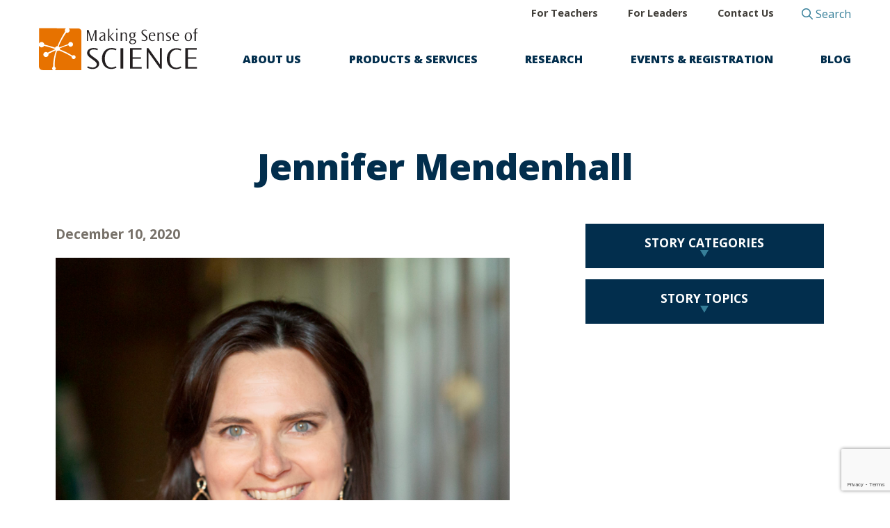

--- FILE ---
content_type: text/html; charset=utf-8
request_url: https://www.google.com/recaptcha/api2/anchor?ar=1&k=6LcQOw8eAAAAADjTgNzySUV-JGODxYlSwtXlmJph&co=aHR0cHM6Ly9tc3Mud2VzdGVkLm9yZzo0NDM.&hl=en&v=PoyoqOPhxBO7pBk68S4YbpHZ&theme=light&size=invisible&badge=bottomright&anchor-ms=20000&execute-ms=30000&cb=tuh0urcq1hks
body_size: 49495
content:
<!DOCTYPE HTML><html dir="ltr" lang="en"><head><meta http-equiv="Content-Type" content="text/html; charset=UTF-8">
<meta http-equiv="X-UA-Compatible" content="IE=edge">
<title>reCAPTCHA</title>
<style type="text/css">
/* cyrillic-ext */
@font-face {
  font-family: 'Roboto';
  font-style: normal;
  font-weight: 400;
  font-stretch: 100%;
  src: url(//fonts.gstatic.com/s/roboto/v48/KFO7CnqEu92Fr1ME7kSn66aGLdTylUAMa3GUBHMdazTgWw.woff2) format('woff2');
  unicode-range: U+0460-052F, U+1C80-1C8A, U+20B4, U+2DE0-2DFF, U+A640-A69F, U+FE2E-FE2F;
}
/* cyrillic */
@font-face {
  font-family: 'Roboto';
  font-style: normal;
  font-weight: 400;
  font-stretch: 100%;
  src: url(//fonts.gstatic.com/s/roboto/v48/KFO7CnqEu92Fr1ME7kSn66aGLdTylUAMa3iUBHMdazTgWw.woff2) format('woff2');
  unicode-range: U+0301, U+0400-045F, U+0490-0491, U+04B0-04B1, U+2116;
}
/* greek-ext */
@font-face {
  font-family: 'Roboto';
  font-style: normal;
  font-weight: 400;
  font-stretch: 100%;
  src: url(//fonts.gstatic.com/s/roboto/v48/KFO7CnqEu92Fr1ME7kSn66aGLdTylUAMa3CUBHMdazTgWw.woff2) format('woff2');
  unicode-range: U+1F00-1FFF;
}
/* greek */
@font-face {
  font-family: 'Roboto';
  font-style: normal;
  font-weight: 400;
  font-stretch: 100%;
  src: url(//fonts.gstatic.com/s/roboto/v48/KFO7CnqEu92Fr1ME7kSn66aGLdTylUAMa3-UBHMdazTgWw.woff2) format('woff2');
  unicode-range: U+0370-0377, U+037A-037F, U+0384-038A, U+038C, U+038E-03A1, U+03A3-03FF;
}
/* math */
@font-face {
  font-family: 'Roboto';
  font-style: normal;
  font-weight: 400;
  font-stretch: 100%;
  src: url(//fonts.gstatic.com/s/roboto/v48/KFO7CnqEu92Fr1ME7kSn66aGLdTylUAMawCUBHMdazTgWw.woff2) format('woff2');
  unicode-range: U+0302-0303, U+0305, U+0307-0308, U+0310, U+0312, U+0315, U+031A, U+0326-0327, U+032C, U+032F-0330, U+0332-0333, U+0338, U+033A, U+0346, U+034D, U+0391-03A1, U+03A3-03A9, U+03B1-03C9, U+03D1, U+03D5-03D6, U+03F0-03F1, U+03F4-03F5, U+2016-2017, U+2034-2038, U+203C, U+2040, U+2043, U+2047, U+2050, U+2057, U+205F, U+2070-2071, U+2074-208E, U+2090-209C, U+20D0-20DC, U+20E1, U+20E5-20EF, U+2100-2112, U+2114-2115, U+2117-2121, U+2123-214F, U+2190, U+2192, U+2194-21AE, U+21B0-21E5, U+21F1-21F2, U+21F4-2211, U+2213-2214, U+2216-22FF, U+2308-230B, U+2310, U+2319, U+231C-2321, U+2336-237A, U+237C, U+2395, U+239B-23B7, U+23D0, U+23DC-23E1, U+2474-2475, U+25AF, U+25B3, U+25B7, U+25BD, U+25C1, U+25CA, U+25CC, U+25FB, U+266D-266F, U+27C0-27FF, U+2900-2AFF, U+2B0E-2B11, U+2B30-2B4C, U+2BFE, U+3030, U+FF5B, U+FF5D, U+1D400-1D7FF, U+1EE00-1EEFF;
}
/* symbols */
@font-face {
  font-family: 'Roboto';
  font-style: normal;
  font-weight: 400;
  font-stretch: 100%;
  src: url(//fonts.gstatic.com/s/roboto/v48/KFO7CnqEu92Fr1ME7kSn66aGLdTylUAMaxKUBHMdazTgWw.woff2) format('woff2');
  unicode-range: U+0001-000C, U+000E-001F, U+007F-009F, U+20DD-20E0, U+20E2-20E4, U+2150-218F, U+2190, U+2192, U+2194-2199, U+21AF, U+21E6-21F0, U+21F3, U+2218-2219, U+2299, U+22C4-22C6, U+2300-243F, U+2440-244A, U+2460-24FF, U+25A0-27BF, U+2800-28FF, U+2921-2922, U+2981, U+29BF, U+29EB, U+2B00-2BFF, U+4DC0-4DFF, U+FFF9-FFFB, U+10140-1018E, U+10190-1019C, U+101A0, U+101D0-101FD, U+102E0-102FB, U+10E60-10E7E, U+1D2C0-1D2D3, U+1D2E0-1D37F, U+1F000-1F0FF, U+1F100-1F1AD, U+1F1E6-1F1FF, U+1F30D-1F30F, U+1F315, U+1F31C, U+1F31E, U+1F320-1F32C, U+1F336, U+1F378, U+1F37D, U+1F382, U+1F393-1F39F, U+1F3A7-1F3A8, U+1F3AC-1F3AF, U+1F3C2, U+1F3C4-1F3C6, U+1F3CA-1F3CE, U+1F3D4-1F3E0, U+1F3ED, U+1F3F1-1F3F3, U+1F3F5-1F3F7, U+1F408, U+1F415, U+1F41F, U+1F426, U+1F43F, U+1F441-1F442, U+1F444, U+1F446-1F449, U+1F44C-1F44E, U+1F453, U+1F46A, U+1F47D, U+1F4A3, U+1F4B0, U+1F4B3, U+1F4B9, U+1F4BB, U+1F4BF, U+1F4C8-1F4CB, U+1F4D6, U+1F4DA, U+1F4DF, U+1F4E3-1F4E6, U+1F4EA-1F4ED, U+1F4F7, U+1F4F9-1F4FB, U+1F4FD-1F4FE, U+1F503, U+1F507-1F50B, U+1F50D, U+1F512-1F513, U+1F53E-1F54A, U+1F54F-1F5FA, U+1F610, U+1F650-1F67F, U+1F687, U+1F68D, U+1F691, U+1F694, U+1F698, U+1F6AD, U+1F6B2, U+1F6B9-1F6BA, U+1F6BC, U+1F6C6-1F6CF, U+1F6D3-1F6D7, U+1F6E0-1F6EA, U+1F6F0-1F6F3, U+1F6F7-1F6FC, U+1F700-1F7FF, U+1F800-1F80B, U+1F810-1F847, U+1F850-1F859, U+1F860-1F887, U+1F890-1F8AD, U+1F8B0-1F8BB, U+1F8C0-1F8C1, U+1F900-1F90B, U+1F93B, U+1F946, U+1F984, U+1F996, U+1F9E9, U+1FA00-1FA6F, U+1FA70-1FA7C, U+1FA80-1FA89, U+1FA8F-1FAC6, U+1FACE-1FADC, U+1FADF-1FAE9, U+1FAF0-1FAF8, U+1FB00-1FBFF;
}
/* vietnamese */
@font-face {
  font-family: 'Roboto';
  font-style: normal;
  font-weight: 400;
  font-stretch: 100%;
  src: url(//fonts.gstatic.com/s/roboto/v48/KFO7CnqEu92Fr1ME7kSn66aGLdTylUAMa3OUBHMdazTgWw.woff2) format('woff2');
  unicode-range: U+0102-0103, U+0110-0111, U+0128-0129, U+0168-0169, U+01A0-01A1, U+01AF-01B0, U+0300-0301, U+0303-0304, U+0308-0309, U+0323, U+0329, U+1EA0-1EF9, U+20AB;
}
/* latin-ext */
@font-face {
  font-family: 'Roboto';
  font-style: normal;
  font-weight: 400;
  font-stretch: 100%;
  src: url(//fonts.gstatic.com/s/roboto/v48/KFO7CnqEu92Fr1ME7kSn66aGLdTylUAMa3KUBHMdazTgWw.woff2) format('woff2');
  unicode-range: U+0100-02BA, U+02BD-02C5, U+02C7-02CC, U+02CE-02D7, U+02DD-02FF, U+0304, U+0308, U+0329, U+1D00-1DBF, U+1E00-1E9F, U+1EF2-1EFF, U+2020, U+20A0-20AB, U+20AD-20C0, U+2113, U+2C60-2C7F, U+A720-A7FF;
}
/* latin */
@font-face {
  font-family: 'Roboto';
  font-style: normal;
  font-weight: 400;
  font-stretch: 100%;
  src: url(//fonts.gstatic.com/s/roboto/v48/KFO7CnqEu92Fr1ME7kSn66aGLdTylUAMa3yUBHMdazQ.woff2) format('woff2');
  unicode-range: U+0000-00FF, U+0131, U+0152-0153, U+02BB-02BC, U+02C6, U+02DA, U+02DC, U+0304, U+0308, U+0329, U+2000-206F, U+20AC, U+2122, U+2191, U+2193, U+2212, U+2215, U+FEFF, U+FFFD;
}
/* cyrillic-ext */
@font-face {
  font-family: 'Roboto';
  font-style: normal;
  font-weight: 500;
  font-stretch: 100%;
  src: url(//fonts.gstatic.com/s/roboto/v48/KFO7CnqEu92Fr1ME7kSn66aGLdTylUAMa3GUBHMdazTgWw.woff2) format('woff2');
  unicode-range: U+0460-052F, U+1C80-1C8A, U+20B4, U+2DE0-2DFF, U+A640-A69F, U+FE2E-FE2F;
}
/* cyrillic */
@font-face {
  font-family: 'Roboto';
  font-style: normal;
  font-weight: 500;
  font-stretch: 100%;
  src: url(//fonts.gstatic.com/s/roboto/v48/KFO7CnqEu92Fr1ME7kSn66aGLdTylUAMa3iUBHMdazTgWw.woff2) format('woff2');
  unicode-range: U+0301, U+0400-045F, U+0490-0491, U+04B0-04B1, U+2116;
}
/* greek-ext */
@font-face {
  font-family: 'Roboto';
  font-style: normal;
  font-weight: 500;
  font-stretch: 100%;
  src: url(//fonts.gstatic.com/s/roboto/v48/KFO7CnqEu92Fr1ME7kSn66aGLdTylUAMa3CUBHMdazTgWw.woff2) format('woff2');
  unicode-range: U+1F00-1FFF;
}
/* greek */
@font-face {
  font-family: 'Roboto';
  font-style: normal;
  font-weight: 500;
  font-stretch: 100%;
  src: url(//fonts.gstatic.com/s/roboto/v48/KFO7CnqEu92Fr1ME7kSn66aGLdTylUAMa3-UBHMdazTgWw.woff2) format('woff2');
  unicode-range: U+0370-0377, U+037A-037F, U+0384-038A, U+038C, U+038E-03A1, U+03A3-03FF;
}
/* math */
@font-face {
  font-family: 'Roboto';
  font-style: normal;
  font-weight: 500;
  font-stretch: 100%;
  src: url(//fonts.gstatic.com/s/roboto/v48/KFO7CnqEu92Fr1ME7kSn66aGLdTylUAMawCUBHMdazTgWw.woff2) format('woff2');
  unicode-range: U+0302-0303, U+0305, U+0307-0308, U+0310, U+0312, U+0315, U+031A, U+0326-0327, U+032C, U+032F-0330, U+0332-0333, U+0338, U+033A, U+0346, U+034D, U+0391-03A1, U+03A3-03A9, U+03B1-03C9, U+03D1, U+03D5-03D6, U+03F0-03F1, U+03F4-03F5, U+2016-2017, U+2034-2038, U+203C, U+2040, U+2043, U+2047, U+2050, U+2057, U+205F, U+2070-2071, U+2074-208E, U+2090-209C, U+20D0-20DC, U+20E1, U+20E5-20EF, U+2100-2112, U+2114-2115, U+2117-2121, U+2123-214F, U+2190, U+2192, U+2194-21AE, U+21B0-21E5, U+21F1-21F2, U+21F4-2211, U+2213-2214, U+2216-22FF, U+2308-230B, U+2310, U+2319, U+231C-2321, U+2336-237A, U+237C, U+2395, U+239B-23B7, U+23D0, U+23DC-23E1, U+2474-2475, U+25AF, U+25B3, U+25B7, U+25BD, U+25C1, U+25CA, U+25CC, U+25FB, U+266D-266F, U+27C0-27FF, U+2900-2AFF, U+2B0E-2B11, U+2B30-2B4C, U+2BFE, U+3030, U+FF5B, U+FF5D, U+1D400-1D7FF, U+1EE00-1EEFF;
}
/* symbols */
@font-face {
  font-family: 'Roboto';
  font-style: normal;
  font-weight: 500;
  font-stretch: 100%;
  src: url(//fonts.gstatic.com/s/roboto/v48/KFO7CnqEu92Fr1ME7kSn66aGLdTylUAMaxKUBHMdazTgWw.woff2) format('woff2');
  unicode-range: U+0001-000C, U+000E-001F, U+007F-009F, U+20DD-20E0, U+20E2-20E4, U+2150-218F, U+2190, U+2192, U+2194-2199, U+21AF, U+21E6-21F0, U+21F3, U+2218-2219, U+2299, U+22C4-22C6, U+2300-243F, U+2440-244A, U+2460-24FF, U+25A0-27BF, U+2800-28FF, U+2921-2922, U+2981, U+29BF, U+29EB, U+2B00-2BFF, U+4DC0-4DFF, U+FFF9-FFFB, U+10140-1018E, U+10190-1019C, U+101A0, U+101D0-101FD, U+102E0-102FB, U+10E60-10E7E, U+1D2C0-1D2D3, U+1D2E0-1D37F, U+1F000-1F0FF, U+1F100-1F1AD, U+1F1E6-1F1FF, U+1F30D-1F30F, U+1F315, U+1F31C, U+1F31E, U+1F320-1F32C, U+1F336, U+1F378, U+1F37D, U+1F382, U+1F393-1F39F, U+1F3A7-1F3A8, U+1F3AC-1F3AF, U+1F3C2, U+1F3C4-1F3C6, U+1F3CA-1F3CE, U+1F3D4-1F3E0, U+1F3ED, U+1F3F1-1F3F3, U+1F3F5-1F3F7, U+1F408, U+1F415, U+1F41F, U+1F426, U+1F43F, U+1F441-1F442, U+1F444, U+1F446-1F449, U+1F44C-1F44E, U+1F453, U+1F46A, U+1F47D, U+1F4A3, U+1F4B0, U+1F4B3, U+1F4B9, U+1F4BB, U+1F4BF, U+1F4C8-1F4CB, U+1F4D6, U+1F4DA, U+1F4DF, U+1F4E3-1F4E6, U+1F4EA-1F4ED, U+1F4F7, U+1F4F9-1F4FB, U+1F4FD-1F4FE, U+1F503, U+1F507-1F50B, U+1F50D, U+1F512-1F513, U+1F53E-1F54A, U+1F54F-1F5FA, U+1F610, U+1F650-1F67F, U+1F687, U+1F68D, U+1F691, U+1F694, U+1F698, U+1F6AD, U+1F6B2, U+1F6B9-1F6BA, U+1F6BC, U+1F6C6-1F6CF, U+1F6D3-1F6D7, U+1F6E0-1F6EA, U+1F6F0-1F6F3, U+1F6F7-1F6FC, U+1F700-1F7FF, U+1F800-1F80B, U+1F810-1F847, U+1F850-1F859, U+1F860-1F887, U+1F890-1F8AD, U+1F8B0-1F8BB, U+1F8C0-1F8C1, U+1F900-1F90B, U+1F93B, U+1F946, U+1F984, U+1F996, U+1F9E9, U+1FA00-1FA6F, U+1FA70-1FA7C, U+1FA80-1FA89, U+1FA8F-1FAC6, U+1FACE-1FADC, U+1FADF-1FAE9, U+1FAF0-1FAF8, U+1FB00-1FBFF;
}
/* vietnamese */
@font-face {
  font-family: 'Roboto';
  font-style: normal;
  font-weight: 500;
  font-stretch: 100%;
  src: url(//fonts.gstatic.com/s/roboto/v48/KFO7CnqEu92Fr1ME7kSn66aGLdTylUAMa3OUBHMdazTgWw.woff2) format('woff2');
  unicode-range: U+0102-0103, U+0110-0111, U+0128-0129, U+0168-0169, U+01A0-01A1, U+01AF-01B0, U+0300-0301, U+0303-0304, U+0308-0309, U+0323, U+0329, U+1EA0-1EF9, U+20AB;
}
/* latin-ext */
@font-face {
  font-family: 'Roboto';
  font-style: normal;
  font-weight: 500;
  font-stretch: 100%;
  src: url(//fonts.gstatic.com/s/roboto/v48/KFO7CnqEu92Fr1ME7kSn66aGLdTylUAMa3KUBHMdazTgWw.woff2) format('woff2');
  unicode-range: U+0100-02BA, U+02BD-02C5, U+02C7-02CC, U+02CE-02D7, U+02DD-02FF, U+0304, U+0308, U+0329, U+1D00-1DBF, U+1E00-1E9F, U+1EF2-1EFF, U+2020, U+20A0-20AB, U+20AD-20C0, U+2113, U+2C60-2C7F, U+A720-A7FF;
}
/* latin */
@font-face {
  font-family: 'Roboto';
  font-style: normal;
  font-weight: 500;
  font-stretch: 100%;
  src: url(//fonts.gstatic.com/s/roboto/v48/KFO7CnqEu92Fr1ME7kSn66aGLdTylUAMa3yUBHMdazQ.woff2) format('woff2');
  unicode-range: U+0000-00FF, U+0131, U+0152-0153, U+02BB-02BC, U+02C6, U+02DA, U+02DC, U+0304, U+0308, U+0329, U+2000-206F, U+20AC, U+2122, U+2191, U+2193, U+2212, U+2215, U+FEFF, U+FFFD;
}
/* cyrillic-ext */
@font-face {
  font-family: 'Roboto';
  font-style: normal;
  font-weight: 900;
  font-stretch: 100%;
  src: url(//fonts.gstatic.com/s/roboto/v48/KFO7CnqEu92Fr1ME7kSn66aGLdTylUAMa3GUBHMdazTgWw.woff2) format('woff2');
  unicode-range: U+0460-052F, U+1C80-1C8A, U+20B4, U+2DE0-2DFF, U+A640-A69F, U+FE2E-FE2F;
}
/* cyrillic */
@font-face {
  font-family: 'Roboto';
  font-style: normal;
  font-weight: 900;
  font-stretch: 100%;
  src: url(//fonts.gstatic.com/s/roboto/v48/KFO7CnqEu92Fr1ME7kSn66aGLdTylUAMa3iUBHMdazTgWw.woff2) format('woff2');
  unicode-range: U+0301, U+0400-045F, U+0490-0491, U+04B0-04B1, U+2116;
}
/* greek-ext */
@font-face {
  font-family: 'Roboto';
  font-style: normal;
  font-weight: 900;
  font-stretch: 100%;
  src: url(//fonts.gstatic.com/s/roboto/v48/KFO7CnqEu92Fr1ME7kSn66aGLdTylUAMa3CUBHMdazTgWw.woff2) format('woff2');
  unicode-range: U+1F00-1FFF;
}
/* greek */
@font-face {
  font-family: 'Roboto';
  font-style: normal;
  font-weight: 900;
  font-stretch: 100%;
  src: url(//fonts.gstatic.com/s/roboto/v48/KFO7CnqEu92Fr1ME7kSn66aGLdTylUAMa3-UBHMdazTgWw.woff2) format('woff2');
  unicode-range: U+0370-0377, U+037A-037F, U+0384-038A, U+038C, U+038E-03A1, U+03A3-03FF;
}
/* math */
@font-face {
  font-family: 'Roboto';
  font-style: normal;
  font-weight: 900;
  font-stretch: 100%;
  src: url(//fonts.gstatic.com/s/roboto/v48/KFO7CnqEu92Fr1ME7kSn66aGLdTylUAMawCUBHMdazTgWw.woff2) format('woff2');
  unicode-range: U+0302-0303, U+0305, U+0307-0308, U+0310, U+0312, U+0315, U+031A, U+0326-0327, U+032C, U+032F-0330, U+0332-0333, U+0338, U+033A, U+0346, U+034D, U+0391-03A1, U+03A3-03A9, U+03B1-03C9, U+03D1, U+03D5-03D6, U+03F0-03F1, U+03F4-03F5, U+2016-2017, U+2034-2038, U+203C, U+2040, U+2043, U+2047, U+2050, U+2057, U+205F, U+2070-2071, U+2074-208E, U+2090-209C, U+20D0-20DC, U+20E1, U+20E5-20EF, U+2100-2112, U+2114-2115, U+2117-2121, U+2123-214F, U+2190, U+2192, U+2194-21AE, U+21B0-21E5, U+21F1-21F2, U+21F4-2211, U+2213-2214, U+2216-22FF, U+2308-230B, U+2310, U+2319, U+231C-2321, U+2336-237A, U+237C, U+2395, U+239B-23B7, U+23D0, U+23DC-23E1, U+2474-2475, U+25AF, U+25B3, U+25B7, U+25BD, U+25C1, U+25CA, U+25CC, U+25FB, U+266D-266F, U+27C0-27FF, U+2900-2AFF, U+2B0E-2B11, U+2B30-2B4C, U+2BFE, U+3030, U+FF5B, U+FF5D, U+1D400-1D7FF, U+1EE00-1EEFF;
}
/* symbols */
@font-face {
  font-family: 'Roboto';
  font-style: normal;
  font-weight: 900;
  font-stretch: 100%;
  src: url(//fonts.gstatic.com/s/roboto/v48/KFO7CnqEu92Fr1ME7kSn66aGLdTylUAMaxKUBHMdazTgWw.woff2) format('woff2');
  unicode-range: U+0001-000C, U+000E-001F, U+007F-009F, U+20DD-20E0, U+20E2-20E4, U+2150-218F, U+2190, U+2192, U+2194-2199, U+21AF, U+21E6-21F0, U+21F3, U+2218-2219, U+2299, U+22C4-22C6, U+2300-243F, U+2440-244A, U+2460-24FF, U+25A0-27BF, U+2800-28FF, U+2921-2922, U+2981, U+29BF, U+29EB, U+2B00-2BFF, U+4DC0-4DFF, U+FFF9-FFFB, U+10140-1018E, U+10190-1019C, U+101A0, U+101D0-101FD, U+102E0-102FB, U+10E60-10E7E, U+1D2C0-1D2D3, U+1D2E0-1D37F, U+1F000-1F0FF, U+1F100-1F1AD, U+1F1E6-1F1FF, U+1F30D-1F30F, U+1F315, U+1F31C, U+1F31E, U+1F320-1F32C, U+1F336, U+1F378, U+1F37D, U+1F382, U+1F393-1F39F, U+1F3A7-1F3A8, U+1F3AC-1F3AF, U+1F3C2, U+1F3C4-1F3C6, U+1F3CA-1F3CE, U+1F3D4-1F3E0, U+1F3ED, U+1F3F1-1F3F3, U+1F3F5-1F3F7, U+1F408, U+1F415, U+1F41F, U+1F426, U+1F43F, U+1F441-1F442, U+1F444, U+1F446-1F449, U+1F44C-1F44E, U+1F453, U+1F46A, U+1F47D, U+1F4A3, U+1F4B0, U+1F4B3, U+1F4B9, U+1F4BB, U+1F4BF, U+1F4C8-1F4CB, U+1F4D6, U+1F4DA, U+1F4DF, U+1F4E3-1F4E6, U+1F4EA-1F4ED, U+1F4F7, U+1F4F9-1F4FB, U+1F4FD-1F4FE, U+1F503, U+1F507-1F50B, U+1F50D, U+1F512-1F513, U+1F53E-1F54A, U+1F54F-1F5FA, U+1F610, U+1F650-1F67F, U+1F687, U+1F68D, U+1F691, U+1F694, U+1F698, U+1F6AD, U+1F6B2, U+1F6B9-1F6BA, U+1F6BC, U+1F6C6-1F6CF, U+1F6D3-1F6D7, U+1F6E0-1F6EA, U+1F6F0-1F6F3, U+1F6F7-1F6FC, U+1F700-1F7FF, U+1F800-1F80B, U+1F810-1F847, U+1F850-1F859, U+1F860-1F887, U+1F890-1F8AD, U+1F8B0-1F8BB, U+1F8C0-1F8C1, U+1F900-1F90B, U+1F93B, U+1F946, U+1F984, U+1F996, U+1F9E9, U+1FA00-1FA6F, U+1FA70-1FA7C, U+1FA80-1FA89, U+1FA8F-1FAC6, U+1FACE-1FADC, U+1FADF-1FAE9, U+1FAF0-1FAF8, U+1FB00-1FBFF;
}
/* vietnamese */
@font-face {
  font-family: 'Roboto';
  font-style: normal;
  font-weight: 900;
  font-stretch: 100%;
  src: url(//fonts.gstatic.com/s/roboto/v48/KFO7CnqEu92Fr1ME7kSn66aGLdTylUAMa3OUBHMdazTgWw.woff2) format('woff2');
  unicode-range: U+0102-0103, U+0110-0111, U+0128-0129, U+0168-0169, U+01A0-01A1, U+01AF-01B0, U+0300-0301, U+0303-0304, U+0308-0309, U+0323, U+0329, U+1EA0-1EF9, U+20AB;
}
/* latin-ext */
@font-face {
  font-family: 'Roboto';
  font-style: normal;
  font-weight: 900;
  font-stretch: 100%;
  src: url(//fonts.gstatic.com/s/roboto/v48/KFO7CnqEu92Fr1ME7kSn66aGLdTylUAMa3KUBHMdazTgWw.woff2) format('woff2');
  unicode-range: U+0100-02BA, U+02BD-02C5, U+02C7-02CC, U+02CE-02D7, U+02DD-02FF, U+0304, U+0308, U+0329, U+1D00-1DBF, U+1E00-1E9F, U+1EF2-1EFF, U+2020, U+20A0-20AB, U+20AD-20C0, U+2113, U+2C60-2C7F, U+A720-A7FF;
}
/* latin */
@font-face {
  font-family: 'Roboto';
  font-style: normal;
  font-weight: 900;
  font-stretch: 100%;
  src: url(//fonts.gstatic.com/s/roboto/v48/KFO7CnqEu92Fr1ME7kSn66aGLdTylUAMa3yUBHMdazQ.woff2) format('woff2');
  unicode-range: U+0000-00FF, U+0131, U+0152-0153, U+02BB-02BC, U+02C6, U+02DA, U+02DC, U+0304, U+0308, U+0329, U+2000-206F, U+20AC, U+2122, U+2191, U+2193, U+2212, U+2215, U+FEFF, U+FFFD;
}

</style>
<link rel="stylesheet" type="text/css" href="https://www.gstatic.com/recaptcha/releases/PoyoqOPhxBO7pBk68S4YbpHZ/styles__ltr.css">
<script nonce="MgGA2845GXEFQgcqt49_Wg" type="text/javascript">window['__recaptcha_api'] = 'https://www.google.com/recaptcha/api2/';</script>
<script type="text/javascript" src="https://www.gstatic.com/recaptcha/releases/PoyoqOPhxBO7pBk68S4YbpHZ/recaptcha__en.js" nonce="MgGA2845GXEFQgcqt49_Wg">
      
    </script></head>
<body><div id="rc-anchor-alert" class="rc-anchor-alert"></div>
<input type="hidden" id="recaptcha-token" value="[base64]">
<script type="text/javascript" nonce="MgGA2845GXEFQgcqt49_Wg">
      recaptcha.anchor.Main.init("[\x22ainput\x22,[\x22bgdata\x22,\x22\x22,\[base64]/[base64]/[base64]/ZyhXLGgpOnEoW04sMjEsbF0sVywwKSxoKSxmYWxzZSxmYWxzZSl9Y2F0Y2goayl7RygzNTgsVyk/[base64]/[base64]/[base64]/[base64]/[base64]/[base64]/[base64]/bmV3IEJbT10oRFswXSk6dz09Mj9uZXcgQltPXShEWzBdLERbMV0pOnc9PTM/bmV3IEJbT10oRFswXSxEWzFdLERbMl0pOnc9PTQ/[base64]/[base64]/[base64]/[base64]/[base64]\\u003d\x22,\[base64]\\u003d\x22,\x22wrMXMMOyI8OYw5nDrD/CpsOEwqHColDDpD0/b8O4ScKjc8Khw5gawoXDoicQFsO2w4nCgVc+G8O0worDu8OQG8Kdw53DlsOPw41panp8wooHBMK3w5rDsiIKwqvDnmnCswLDtsKHw5MPZ8KPwqVSJilvw53DpFdKTWU2Z8KXUcO6ZBTChk3CgmsrICEUw7jCrWgJI8K/D8O1ZC/DpU5TEMK9w7MsasO1wqVyUMKhwrTCg2InQl9NNjsNE8Kow7TDrsKGfMKsw5l0w4HCvDTCqBJNw5/CjFDCjsKWwosdwrHDmkDCtlJvwpYuw7TDvCUHwoQrw57CvUvCvRFvMW5gWTh5wq3CjcOLIMKORiABb8Opwp/CmsOqw5fCrsOTwqkVPSnDtxUZw5AxbcOfwpHDuUzDncK3w68ew5HCgcKZQgHCtcKVw6/DuWkZEnXChMOewrxnCGhodMOcw6zCgMOTGEYZwq/Cv8Otw7bCqMKlwrkhGMO7acOKw4Mcw4zDnHx/cjRxFcOYfmHCv8OlZGB8w6XCuMKZw55zNQHCogbCkcOlKsOBQxnCnytqw5ggLG/DkMOaY8K5A0xeTMKDHGV5wrI8w7/CjMOFQyvCjWpJw5TDrMOTwrMJwrfDrsOWwqrDoVvDsShJwrTCr8OAwoIHCVRfw6Fgw6Etw6PCtlBLaVHCrBbDiThSHBw/IMO0W2kHwr90fw99XS/[base64]/DvwzCncKCwpMxwpQMJQ5jc8KuwptVw7Vnw5NueSUhUMOlwoB1w7HDlMObFcOKc2VDasO+GTl9fA/[base64]/Di3sKw4pLAwgrUBZowrFhw4PCvwLDswPCp0t3w7YJw5cSw4RubMKZBUbDjmzDu8KcwpJiPHJcw7rChictdsOGU8KACsOdBE4UPsK8Hzl/wq0pwqAeXcOCwqDCucKqccOJw5rDjDVfHGnCs07DpcKvdkfDicOhW09sIsOEwpgEAmrDoEbCt2XDgcKqN33Ck8OOwrw/IjMlImDDpDrClcO3JiJKw6thGAXDiMKRw6tlw7IUccKfw6Vaw4LCv8OEwp8PKGhOYyLDrsKJKz/CocKAw5DCjMK4w74TEsOmcy5iIUrDpcOpwp5ZCFDCvcKTwqFYSDNEwqw/[base64]/CujTDpybCvsOEQ1hsTMOtSRrDpSM7EGUGwrfDtsOAAj9fesK5asK/w4Quw4DDhMO6w6RkMg06IUhfSsOJTcKRXMOCVzHCjwPDqHnCv0d1Kj18wqolASfDoV8Jc8KuwosWNcKcw6AMw6hyw53DjsOkwpnDhx/ClFTCoTBmw58swpHDuMOyw7/DoT9DwonDs0rDv8Kkw44/w6LCgU3DqE1gfTEhBRbDmMO0wqtTwr3ChwvDsMOewqA/[base64]/w7F9Q8Otw6A3F8KHw5xWw69UP17DuMK/XsOFU8ORwpvDvcOXw79eRH9ww6DDpTlfdkzCrcORFykywrzDocK2woQLa8OAFltrNsKwIsOQworCoMK/[base64]/Z8KFIDPDoQRUw4pNwoJNZSHDhBs+woMxYMOiwpovLMOzwpkNw6FpZMKqT1AxA8KnNsKNVmEkw4FRaV/DncO5NsKdw47ChjnDkT3CpMOVw5LDq3xgRMO3w6XCksOhVcONwqN7wonDnsOHZMK5YsOpw4DDvsOfHR0+wogoAcKjM8ONw5vDscKVLxVBYcKLacOfw4cGwpjDs8OUHMKOTMKWPlPDmMKUwoh0Z8OYGBhHTsO1wrhRw7YDc8O/YsOMwrhHw7NFw7zDgcKtUBLDjsK1wrFKEmfCg8OGC8KlTn/CiGHClMOVV3EFOsKuFcK2IjR3XsOVD8KRTMKQKcKHAAhHW2AVZ8KKGgYKembCp0Z0wphFVwBkUMOzWlDCnHJBw6Jbw4JEalJMw4TCpsKCS0JWw45+w7thw7DDpxHCp3fDj8KBQCjCsknCrcKhBcKMw4wsfsKLDz/Dp8Kfw5PDvn/DqWfDgz0Vw6DCt37DpsOVR8O0STVPI2vDsMKnw7pmw5JMw79Ow57DmsKEcMKKUsOQwrZgWy9GbcOUZF4dwokNP3QnwoxKwrRyblwuGAVKwqLDhSbDhVPDk8ONwqsNwp3CmR/Dt8OiECbDoxtAw6HCuB17PDvDpxJhw57DlGU5wqHCtcO5w6fDlyHCh2/[base64]/[base64]/DqnzCl8OUwqtHw5/DiMK5OcObwoQSwqDCjzRvwozDsHTCmRdww6Jmw4NEXMKncsKKQMKTwptgw6TCq1hcwpbDogUJw48Iw5BPBsO7w5knEMKJKMO+wqlNMMKBKmrCt1nCg8KFw5VnCcO8woPCmnnDtsKHeMObOcKAwpQuDCVVwohtwq/CtsOHwrFbw4JYHUUgBT7CgsKucsKDw4vCq8Kbw7pTwqkrVcKbXVvDpsK+woXCh8OTwrIHFsOBQXPCssKXwp7Co1BTP8KCDhnDqSjCq8OaDl0Sw6BZO8ONwp/CpldVA2FLwr7CmBHDt8Kvw7TCvjXCtcOaMHHDhGI3w7l4w6zCjGjDhsOlwpnCmsKwTkI7K8OEUn4ew5zCqMOQaRkBw5o7worCgMK6Y0YVBcKWwrsaLMKGPj0Mw7/DpcOcwoJHXsO7RcK1wrgsw68hQsO5w5kbwp7CmcOgOFvCqsK/w6ZLwo1Hw6vCmcKnNnN7HsOfIcKpC3/DmwjCisKywoQvw5JWwpTCvRc8ainCh8KSwojDgMKcw47CqRwSFBglw481w47CmkJtK17CqXXDl8KMw57Dth7CusOuB0zCucKPZxPDrcOXw4gveMO8w6zCtk3DosOZHMKvYcKTwrnDqlLCj8KuRcOXwqLDhjJ5w7Z5SsOCwovDp0wpwqYbwqHDnU/[base64]/[base64]/Cr07Co0PCksO7NxHCh8KVW1nCqMOwBMKlFMK/NMObw4fDsibDqMOxwqkfE8K4KMOEGEcKJsOmw5nClcKtw7AAwprDtDjCnMOfbwLDt8KBUwdJwqPDgcK3woQbwqvCnDPChMOhw6JFw4XDrcKsKMKfw7A/Yx0uBWnDpcKkGsKIwqvCoXbDh8Kow7jClsKRwo3Do3cKIQ7CkifCmlE4Ck5vwqg0WsK/DVFIw7fCtQ7Cuw7DmsOkW8K8woBjb8OlwovCll7DiRI5w6fCocK/WHMmwq7CrQFOZcKpBFzDgMO7McOgw5UFwq8ow5wFw5zDgmXCh8O/w4wNw4vCq8O2wo1HWRrCmyjDv8OUw55TwqjCiEDCg8OzwqLCkA5/f8K+wqR3wq8Uw51MTUDDvGlXWCbCksO7wobCvGtowqcaw7wGwoDCksOdfsK7EnPDmsO0w5jDtsOTOsOdcVjDmnV2YsOxBUxqw7vDrGnDo8OcwrBgMRwew7oYw6zCk8KCwp/[base64]/Oi06w7FYe8KXe0HChsOyw5hLw6TCp8OhdsKiwp/[base64]/CuFhbMH3ChcKOJcKJOMOcw7DCuX08w6MEeH/Dh18iwqfChSMEw47Dgz3Dt8ONWMKHw5Qxw6xUwogHwo1lwoRqw7zCswAANcOPaMOEGwrChEnCrT0/dj0LwpkVw4sQw4Nmw7k1w6rCocK+DMKbw7vCs09LwqITw4jCriMzw4hfw5DCnsKqLijCgUNXMcOzw5NUwpMcwr7CnnfDmcO0w7M3JR1hwrIOwph+wqw2V0kdwpXDscOcEsOkw6bCuV8iwr82Qhs3w5HCtMKtwrV/[base64]/w4nCq3oCDcOfEMObf1g2wqnDvQp4w7EuGjg6L14iG8KQSmYZw7c1w5nCngwkRxnCrjbCgMOjJGlTw4QswoheEsKwDWQgwoLDpsOBwr1vw53DhFjCvcOdPzpidQISw4ljU8K5w6bDtx43w6HDuiELYGHDhcO/w7bCpMKrwocJwp/CmDcMwo3CosOHS8K6wog2woDCnAjDpMOLGH9vHsKDwrYXUDIYw48EZXUkCsO8JcK1w4LDgcONLRQtOjQ3F8KDw6dfwohOJzHDlSgBw4DDu0QIw70Vw4zDh108U33CmcOSw6xcM8Oqwr7DsHDDhsOXwprDucObbMO+w6/CsGgpwqFYfsKcw6XCgcOvEWIew6vDkGbCv8OZAQjDjsOHwqzDiMOMwofDogLDicK0w6TCgnAuKlUqZRB1WMKtAxQYUQoiLCTDpRHDjWpTwpTDmjVgLcOcw6cRwqXDtBXDmlLDocKzw684LV0yF8ONFRLDncOgLC3CgMOow51/w60sBsOAwox/TMO/c3V8QsOTwoPDhS8+w5XCpBnDuk/CgHLDnsOQwrZ6w5fCn1vDoTVhw5YiwoPCusOdwqkXN1PDlsKdKQpwVmRowrFyYS/CusOkBsKmBWFtwpNswqcyC8K8Y8Ouw7TDhcKvw4rDphwCXMKxGHrCv39WDVc6woZiR3UJUMKZPGZeR0NOenp0YywKPMO4Mgprwq3Dj3LDgMKiw78Sw57Dmh/Dq3wgJcKLw7HCux9GUMOibXLCscOjw5wow6jCrV0ywqXCr8OOw63Du8KEHsKZwrvDhlYwJ8ODwpQ0wrsEwqdGBEglQXECL8K9w4HDgcKoHMOEwrXCu2F7w7/ClEo3wpBKw6Aewq0mdMOBNMO0wr4+fcOZwrE0fj9IwogeDgFhw6wGBcOwwq/ClBvDvcKQw6jCowzCiQrCt8OIQ8KRTsKmwowewoYrHcOVwqIzZMOrwrkww6HCtSTDoT8qZgvDvH8KCsKuw6HDp8OrQxrCtFw0w487w7YPw4PCmTdUD3XDn8OiwqQ7wpLDh8Ozw7F/RXFLwq7DscO9w4rDh8KawqAxcMKIw5PDt8KQTMO/DMO5CwNIIMOFw47DkDoAwrnDp1Myw4lCwpLDrCBWUcKsLMKvbMOMT8O+w509KcOSWgjDrcOiFsKfw44LXnvDkcKww4PDjzrDiVRVaGteMl0AwpvDqWvDjTbDmcKgJETDgy/DjUvCvk/[base64]/[base64]/wqgCa8O2Mj1eYcOUwrdGCF7CpE3DnnzCqy3DlWtcwoonw4zDmz/CtyQUwrRxw5rCsUjDuMOVS0XDhlTDjsOfw6HDkMONClvDg8K5wr15wp3DoMKvw7PDgxJxHGwsw5RSw6EGES/CsRYRw4TDv8O3NxIsGcK+wpjClyYWwpB+AMOgwrYdG2zCjE7Cm8O+ZMKoCkgMOMKhwpgHwrzCrRhSAk8bIyo8wrHDnWtlw4I/wqMYOmrDmMKIwo3ChgpHfcKOT8O8wqMmGCJLw7RLRsKJP8O3OlNhHmrDksKPwp/DisK/ZcKrwrbCvwI/[base64]/DgMKqw7fDjcOdBsK3VMOlPRA9wqzDqiTCgRPCkUd/w4F6w5/CkcOLwq5tLsKUG8O/wrvDv8K0UsOywrjDhnXCpV7ChxHClVZ/w7F1ZsKww59OY3dzwpDDhlhZXR7DnQDCisOhK2Faw47Cpn7ChS8Vw7Fmw5TCscOiwrc7ZsKHfMKOWMKFw6cuwojCuhMKBMOyO8Khw7HCvsO4wpHDoMKRc8KvwpPDmsOmw6XCk8Kfw5o0wrJ4cwU3HMKqw5vDp8OCHU56EVwcw5sGGiTCqMOKPcOdwoDCjcORw7/DosOMNsOlIjLDkMKhH8KQRS/CrsK0wr1mwovDssO8w6jDpU/Cri/DosKJe33DgRjCjUFLwr7CvcOvwr0LwrHCksOQLsK/wqDDiMOcwrBpV8Ozw4LDnwPDvUjDqXnDkx3DpcOkRMKZwpzDosO4wqDDgMKDw7XDq23DucOrE8OUVjbCicOoI8KowowfHW9RCsOyd8K/fBYHUh7DssKUwqrDvsOtwpsQwpwKOijChVzDpkXDqsO1wqfDnUwMw4RsUSAmw73Dr27DqyFhW0vDsB9ew5LDnx7CjcOmwq3DrS3Cp8Osw6JGw6kpwrd2wofDk8OPw7XCrT1uGl11VBIVwpTDm8Oewp/CisKkwqvDrGTCqDEVNwNtGMK5C1rDhwczw6PCkcKHAMOdwrgAH8OLwo/Ck8KVwrIJw7rDicOOw6nDnMKSTsKTYhTCjcK2w7rCuHnDjzrDqcKTwpLCoyUXwoxrw7JXwrnDpMO/cSp4XUXDg8KUKQjCvsKNw4TCgkBtw7nDs33DqsKiwrrCsk3CpjsYP1N5woHDrRzCvWEef8OrwqsfHTDDmR4mSMK1w6PCjxZZwrrDrsOMVSPDjlzCrcKEEMOVcU/DqsO/MQoEWEMLXFR/wrzDsxXCkmsAw63CpH3DnGRSAsKNwq7Dq0fDmGMow7XDmMO9GQ7CucOYI8OAOWE8Rh3DmyRLwos5wr7DuyPDvyMpwr3DucKaYsKfO8Kvw5zDqMKGw41xLMO2KsKaAnPCogXDiEUnCiTCtsK/woM/[base64]/DhcO7wqTDpj/DmTUlB3pZNcOFa8O8wrzCuC1IWwDCk8OtDcKybn5EGFlSw5/CllYvMnEKw6rCucOBw797wrbDpGYwHgcDw5HDoSkEwpXDpsOKw7YawrFzNlzDssKQbcOXw6U/esKjw7tJKwHDi8OVWcONbcOucT3DjGnCnSbDsDjCssOgBMOhNsOTJQLDoy7DplfDqsKbwpbDs8Ktw5A+CsO7w7Bga1zDomvDhX3Dk1XCtlY0b0vCksKSw4/DoMKVwoTCmHtyeXPCklZ6f8Knw6TCjcKhwoPDpiXDuw5FdE8MbVE4RBPDohfCisOXwozCksO7E8O2wo3CvsOra2PCjXfDlSzCjsO0e8O5w5fDv8OjwrPCv8K3GxkQwq9SwqbCgk55wo/DpsOOwpYJwrxCwoHCj8OecgXDrg/Dj8O/woN1w7ZJZMOcw7nClV/CrsOpw6LDo8KnfjTDoMKJw43DgAbDtcKTcmXDk0A/w7PDucOVwoMcQcOLw6LCqjt1w49AwqDCgsOZNsOvYh7CjMOQdFjDsX0zwqTCnx1FwrBqwpgzRXfCmXNzw5wPwqEpwoUgwoJwwqg5CxbCthHCqsOHw63DtsKaw5oKwplHwoxIw4HCsMOYAzcYw7Q/woEOwq/CjBzDlcOKeMKFNQLCnXJkfsOCRw5rVMKjwozDnyHCjE4mw7t0w63Do8Kzwo80YsKlw6sww5MAL14kw5FrLl46w6vDtiPDsMOoNsKEMsORAV0zfChBwpzCj8OxwphcU8K+wo4lw58Lw53CmcOAMAtIL0LCs8Ouw4XDi2DCsMOJCsKRMsOKUzrCiMKpbcO/I8KaWybClxNhVVDCrcOaGcKIw4HDucKUBcOmw4syw6www6rDqyYieR3DvDLDqTRsT8OJd8KeDMObdcKMc8K7wrUxw5fDngTCu8O4e8Ohwq3CmEjCicOjw7IOXUYUw6I+woHCgAXCrR/DgRoGSsOSF8O7w4xHCcKiw71tFXXDu2g0worDrSjCjD97UUjCmMOXC8OfGMO+w5sFw7MoTsOhHXJxwrvDpMOuw43CosOYNXcXJcOndMKiw63DkcOXLcK+BMKPwp5oGcOxRMO/dcO7G8Oya8OMwojDrRhFwplVaMKtbVkMPMKjwqzDsQXDsg88w7TCp1TCt8KRw7/[base64]/Cj8KSccONw4tQdsK3w5DChFTCuz93cX5rN8OuZ0XCrcKdw6xKACTCicKWcMKtKjQvwo1ZGyg/OwJowoggSDk1w7k3woBqTsKQwotiJsO9wpnCr35WY8KGwqTCisO/TsOMY8O/b1vDt8K9wqwjw4pBwrt0Q8Oyw7JRw4jCpcKXOcKmNVzDrcKbwrrDvsK2TsOvPMOew7g1wpIITF0VwrTDisOEw4LCiDfDnsOqw7t7w4fCrGzCqTBKDMOuwoPDrSZ/DW/CoVIqRcKQIMKgW8KRF0/[base64]/[base64]/DuwoJfcK0w47DuiYBw77Dqixbw4dFZsKVYcKcMMOHGMKzcMKZOW0pw6VOw5nDjRsJMScCwpDCt8K1OhtXwrfDjUYowpsQw53CuwPCs3rCqizCg8OHTsK8w7FIwqEJw7xcGsKpwonColsqVMOxSD7DtXbDhMOeYT/DtWRYR3Awc8KvLEgdwrMtw6PDm15RwrjDp8Kgw73DmTE9JcO7wonDlMO8w6ppwpg+U0IeVn3CiEPDtnLDviPCuMOHB8KywqvCqXPCu3oYw5tkKMKYDH/CuMKqw4fClcKVDsKdQB5ywq4kwq08w69LwpMPRcObUl4JLRomRMOAPwXDkcKQw4EbworDqw9iwpsvwqgRwpdMUjFZFB9vNsO9fRXCuGzDq8OYUFF/wrfDt8Kmw6Qzwo3Dv0AtdA8Mw4HCn8KsF8O0bsKzw6Z6RXnCpQ7CulB5wrRXM8KLw5DDkMKzAMKRf1fDicO7fMONGsK/GnLClMOqwqLCgSTDrC1Jw5g0QsKbwpsGw6PCscKxDBLCq8OmwoZLHU1Aw6EWTT9ow7tORcOawqvDm8OWeWw1Fw3DgMKhwprDr0DCksKdUsK/NjzDkMKoIlDCrzVPOA5xRMKDwoHDrMKuwrfCoBwSNsKvNlDClXQFwoVxw6bCkcKQETtxO8KTe8OzSRDDgRHDpcOzLzxcOFkxwpvDvHrDokDDsgjDlsO1EsKZK8K/w4nCksO2MHxKwr3CqsKMJwk8wrjDi8Oqw4vCqMOcR8KdZWJ6w51awoEXwoPDt8ORwqI/Wn7CkMKDwrxdZh1qwpcACMO+VUzCgQF9TWUrwrJsecKQZsOKw4xVw50AKsKiZAJRw6JywqLDmsKSckt7wpHClMK7wqvCpMOjI0bCoXg5worCiRIlZsO+T1AZc2bDgw/CikdRw5QuZVNswrRRTcOPVAtBw5nDuyLDu8Kxw4Bzw5TDrsOCwrTCtxAzDsKTw4bChsKfZ8KCVgfCsCjDr3DDmMOXaMKmw4cYwrfDoDExwqh3worCrWIHw7LCtkfDvMOww7jDrMKZAsKKdllqw57DjzsLEMK/woowwpQDw7FJDU42c8KpwqVneDM/w59mw4rDrEgfRMOeU0oCF3LCpXnCvzt3wqMiw5PDqsKwfMKkfFsDUcOIHcOKwoAvwotXJETDgh1VHMKxE3vCuW/CusOvwogREcKodcKdw5hAwpYxwrXDqh1Gwos+woFdEMOBOV9yw5XDlcKJcSbDj8Owwol9w6lYw58ZX13CinrDq1PClA08JVhLRsKTd8OPw7JRcADDuMKNwrPCpcKWGEfDqxLCicOvMMOgPAjCpMKxw4IVw6E9wqjDmzVTwo7Ckg/Cn8KzwqZiNjJXw41zwpPDo8OOZjjDuz/CmsKAasKGc1VLwo3DrjHDnDcnXcKnw4J+X8OqX1lowp8wfcOkZMKVQsOZDRISwqkAwpDDmMK8wpfDuMOmwpRmwoTDgsKTX8KMfMOHNljCo2/DlEXCtkk/w5vClMOWwpIkwozCi8KsFsOiwpBGw5vCvMKqw5PDjsKkwpvCuXbCvhHCgmBqNMOBFcOGJVZXwrV2w5tnwo/DvcKHNGrDsQpCDMOeRwrDmRVTAsOCwrjDncOsw5rCrsKAPUvDpsKXw7cqw7bDp0DDljkOwofDti9nw7TCksOiScKbwpfDkcKcFj8Nwo7DgmwyK8OEwoskH8Odw70ABnptHcKWdsKuajfDohV3w5pIwp7DhcOKwo47dMOpwpvCnsOGwr/[base64]/DqcO9woXCpsK5w5fCi8KLagpFHREJd2dYHm/[base64]/DhsOWw5www77DtsO3w6BiBjAZwpHCgcOhB1DDq8OsT8ODwp4wUsOFCEkGcWjCmMK+d8KXw6TCrcOIYizCqg3DnirCsCBtHMOGK8Kdw4/DmMKuwosdwoZsXTs9GMO5woI9NsOhVRXCtMKtcWnDrzcFQ1BQMlTCn8KkwogRLibCi8OSekXDjQfCmcKAw4deI8ORwqvChsKobsOWAEjDicKKwr0Jwo3Ci8Kbw5vDkEPCh1Mow4EDwoMAw4XCmcK9wq3DpsObYsK/PsOuw5NmwqXDlsKOwq1Pw4TCjBRBMMK/[base64]/DuTbCl8KVw6I/w6o6w5rCjcKDG8KCFSrCosOSXMObIWbCmMKEFQ/[base64]/CjsKBPHRBw6/CuMO3w4Fkw6Aqw4jCncOff24ce8OlKcOvw47CksKOBsKLw6E9ZsKKwpDDkDpASsK1dMOlKcO/KsOlBTvDqMOfSkpuETdjwp1rGDF3J8KawoxudCpdw5pSw4fCpwbDjm1GwoYgUy/CqMK/woFvE8KxwrYnwrbDsH3ChC5wD3LCpMKXC8OeNWTCr13DgnkKwqHCn0ZGBMKZwpVACjzDgsO6wqHDu8O2w4LCksOzfcO+GsKRQcOHVcKRwoR4UMOxVwgXw6zDhVrDjcOKQ8O7w55lcMKgTcK6wq9aw5hnwo7Ci8KuchjDiQDCliYowqLCr2/[base64]/U3sHw4fDhinCoMKHHVLCvBHDk1nClMK7NVMrP3cbwoHCvcOFK8O/wrHCg8KeM8KBLMOFYz7CusOQenXCsMOONyVZw7M/bB0zw7F5wowBBMObwpISw5bCuMO/wrAZHmfChFc8F1HDtHnDu8KHw5DDu8OtK8OGwprDqlQJw7JpQ8KYw4FOJEzDp8OZBcKswpU/w55BdWlkG8Ogw7nCncOSZMKUDMOvw67CjgImw4zCtMKWK8KzEkvDumExw6vDssKfw7XCiMK4w6FFEsKnw6cbI8OhGF4bwpHDsQAGeXI6EjrDgE/DnB5Tfz/[base64]/Dp8K0w7jDg3LDnsKNwpPCjsKYwoIBZsKJWcKYJ8Opwr3Du05GwoBBwqnCh1shVsKuM8KLOBjCvFw/FsKxwr7DisOXSCMaAR/Csl/CoEjCr1wWDcOhWMO9UUTCklrDgnzDqFHDt8K3bMO6wr/[base64]/CrjPCkMOjRlNYRR4qwoLDjcOFw43CmcK+w6g0axwjCkMQwqPDiEDDoG/CjsOGw7nDoMK0d1bDlE/CmMOqw5rClsKVwpMHTjTCqg1IEibCnsKoKzrCmgvCmMODwp/Do0E5Lmtxw6jDgibCgR5GbmUjw6TCrTJxTmNAOMKiMcOFGhzCjcKMGcOowrICRE4/wpbCh8O0fMKwQBghIsOjw5TCjT7CjVwUwpLDu8Osw5rCpMOpwp3Dr8K8wokiwoLCjsKHeMO/[base64]/ChShnXsOnGcKDw4QAw4kIeFfDocOMwoDDmhNlw7XCnUQIw4vDjHQnwqDDjGpbwoBBFhnDrlzDlcKfw5HCssKCwqgKw5LCocOcDGjDq8K5XMKBwrhDwqEHw6PCmTYIwp4gw5fDqAwIwrPDp8Ovwq8YQgrDtCMtw6rCr2/Dq1bCisOBEMKveMKZwqvCnMK1w5TCtsKEI8OJwqfDncK7wrRvwqFgNRk0TzQRZsOaBzzDm8KLIcK/[base64]/DiF3DpTXCm3/CjcO8wr1CVMO+wobChcKwSMKpwp5Gw6rCqkvDuMOhKMK9wpQ1wrlbVEkgwp/Ch8ODV2tBwqc5w73Cp3lBw68lCWMzw7oiw4fDocOcPWQZQhHDu8Opwo11GMKCwrLDocO4PMKefcOpJMK+PRLCpcK7wovDhcOPFBIWQ3zCiXpMwpLCpUjCkcOjNsOSI8K+TAN+P8K/wqPDqMODw7cFFMOBIcKfRcObc8OOwq5zw78Cw4nCsxEpwobDniN4wr/CrWxyw4/DljNmMEIvfcKMw7ROBcKafcK0WMOUWcKjUWMuw5BsARLDg8OHw7DDgXvCl0Eew6VXCsO5OcK0wovDuGtgWsOSw53CqTRsw5jDlMOjwrh3w6vCqsK9BhHCvsORWmEAw5jCkcK/[base64]/[base64]/Ch2bCmMOHw6/[base64]/[base64]/[base64]/Dm8O8w6LCn8KSwoZ1w4sPISsvwqcaaMONw5DDgQ5lbjYnXcO/wpvDgMO2MkXDiGPDqTFhBcKHw4DDksKaw47CmGUuwprChsOjasOfwo8cKyvCsMOQdyEzw6zDsR3Dkxd7wqNrKWRCQGfDt2/Cq8OyAhfDtsK/wpkoT8O8wqXCn8OUw4zCmsKZwpvDl2rDnX3DqMOmbn3CkMOLajHDl8O7wobCqE3DqcKIFCPCucKfJcOew5fCvhfDq1tCw6UzcHvCosO1TsKoT8OrAsKiC8K5w5woZ3zDtALDh8KrRsKMw5zDvVHCsGMQwrzCm8KWwpjDtMKpNC/DmMOzwrg2WRDCnMKwJVRxSnDDusKafxRURsKpJ8OYR8K1w77CjsOPTcK3ZcOfwrgmTVjCv8Kmw4zCi8KEwow6wrnCsWp6AcOUYhbCvMO+DB5VwrcQw6YNWMOmw6YMw4MIwpbCk0zDi8K3RMKswohRwodiw7zCuhUgw7nDjFbCmcOEwphWbDwvwrvDmXtGwrhRf8O7w5/DqU8nw7PCl8KYOMKCAT7CtQbCglVTwoBYwqQ1WsObc25VwpPCksO2wpvDicKjwrfDicOxc8KqbcKOwr7Cs8KdwqrDmcKkBcODwrAUwodtWsOXw43Co8OtwpjDrsKCw5vCqA5swpLDqlRMCAjCqS/[base64]/[base64]/w7/DiMOkw6rDusKGwrRLNXDDgMOsesKQw6fClnMSZMKVw4hOOz/CtcO9wrLDiSTDosKeFiXDlRTCjERwQMOSC1/DtMOCw7RUwr/DlhxnBkwCMMOXwrMOV8Kgw58NSkHClMO3elTDpcOHw4hbw7fDosK0w6h8OjR4w6HCpyZ9w5BoWD9jw4LDu8ORw4bDq8Krwr0swpzChRsQwpnCjcOFHMOvwqV5YcOcXQfCvWPDoMKBw6DCsSVmIcO/woQREm1hIWvCvMKZfWXDm8Oww5p2w4dIQjPDiDAhwpPDj8OEw4DCgcKvw4hVekRbNFMlaEbCicO4QB1tw5PChl/CnFElwqs2wp0lwoXDnMOLwqo0w7HCpMKVwpbDjCjCmTPDrD5swpNAPn7Co8O4w4jCqMODw7fChMOnLMKkcMObw6jCkkfCksOPwqRAwr/CjlhTw4XCpcK7EyULwr3Cpy3CqVvCmMOiwoTCnGASwrhtwrnCnMKKAcK/QcOuVyNvJCQbUsKawrcew7Nad0YtaMOgNXoUKyHCviFDbMK1LBR6W8KKFUrCjFLCj1A+w5RDw5vClsOFw5lswrnDixcaMDlvwpXCkcOIw4DCngfDsRHDmsOPwpNlw6/DhxtXw7fDvxnCqMK1woHDmx0Ow4cYw7FAwrvDrF/DkjXDoR/DtMOUM1HDg8O8wpjDi0p0wooyG8KBwqp9GcOIRMOjw6vCssO8CxTCtcKsw6Fzwq1Tw5bCoz1NennDssO/w5DCmRRjTsOPwozDjMOCTRnDhcODw5V9Q8O0w6IpOsKBw5YzG8KwVgbCvsKhJcOeSXfDoGQ5wpMrX1vCgcKvwqfDtcOcwr/DgcO6ZnARwoPDtMK3wp8WTXnDmMOgQUPDnMO4VE7DhsKBw6MLYcOjWcKEwo8qZ1rDoMKIw4fDkwDChsKaw6rChHHDicKQwoE3CVhoMlcowrjCq8K3ZCnCphAVUsKow5t8w7kMw5dhBnfCtcO8MX7ClsKiHcOjwrXDsxpEw4fCiHxDwpZ8wo3DnS/DpcORw494P8KPwrnDn8O8w7DClsK1wqlxPBHDvg1aX8OxwrDCtcKEw4DDisKiw5jChcKaIcOibFPClMOQwqEcLXp4O8KLHGLCncKQwqDCrsOYUcOgwpjDoG7DpsKIwoDDgmtSw5zDgsKHIcOKOsOqZWN8NMK1dyBpKg7Ch0dLw61EBQ9aC8O2w5/[base64]/w4RGwoVawr5CwqvDosOlwoLCocOhFMKPPAtkVUh2TcOdwoNjw4Miw4kOwqTCliAGW0NVWcKuKcKQfm7CqcOJeEJawoHCvMOIwqrDgWjDmGjCocOswrHCv8Kjw6Eawr/DssOew7nCngRiNsK/wqTDkcO/w5xuRMOEw5jDn8O8wrYnEsONRyDCpXs/wqPCn8O9DFjDqQFdw7pvVg9uVU7Cp8O0QwENw6QswrsNaTJ9OU0Sw6jDmMKHwplbwoo+IEkjesKsDj1eEcKNwqTCocKnfsO2X8Oow7rCnsKsAMOjMMK8w6szwp4mwqfCuMKuwrkawr5FwoPDqMOZE8OcQcKxSmvDgsKPw7FyAR/[base64]/CocO0wpQ8w4NJwrTDpMKtw6XDkWfDnMOJwp7DoHx9w6h4w78vw4/[base64]/CocOqJlAzw6IEXQdefMKqwqDCpRdOFMOawqvCq8Klw7vCpQDCqcK/woLDusKIeMO9woPDu8OtNcOEwp/CtsOnwpoyccOywr45w6XClD5kwoofw5kwwoAjbifCmBF3w7M1QMOBZsOBXsKWwqxiTsKKAcKmwpnChcO9fsOew47CtyBqdgXChyrDjVzCjsOGwr1cwph1woQhCMOqwqREwoYQNmLClsKjwo3DvsOew4TDsMO/wrjCmnHCkcKbw6Nqw4AMw6jDiEbCpT/CngUXNsOaw4ppwrPDtizDnDHClzl7cXHDpnTDtj4rw5QZH27CicOuw73DkMOdwqRLIMOHKsO2C8OcW8KxwqUhw58/LcOuw5wjwqPCqn4ODsOvRMOAO8OxFVnChMK2MznCm8Ozwp3Dq3TDvmoic8K2wpTChwQ/a0Zfwo3Cu8KWwqp7w486wpHCvDsrworDs8KrwrFIKyrDkcKUDRBDLTrCuMOCw4cfwrVvMsKLTH3CnU0/aMK+w73DjEIlP0cTw7PCuhZkwqk/woPCg0bDg0RoOcORfGDCrsKTwqwZRCnDkinCjxMXw6LDl8KnKsO5w4BZwrnCtMKoP1wWNcO1w7PCnMK9Z8O6eRjDqBYZY8OQwpjCsy9Aw75zw6MBW1bDtMOjWQ/DiFxme8O5wpMBT07CiH/DvsKVw6HDkyvDocKkw6diwoLDhlV3KHxKIA9fwoAlw5PCrw3Ctx/DtlY5w4djMU4rOhzDg8OCNsOqw4BSDgR3XhTDncKDSGtpTGkOYMOvesKjAQ4neCLCsMKUeMKDKl9QOTlrUDACwqDDtS1jL8KTwqzCiQvDnwp8w68Wwq8yMkwBw6rCoEDClm7ChMKiw51bw6sYY8Ofw7grwqfCtMKcOkrCh8O+TMKjEsKOw6/DpsK3w6DCgTrDjW0FFUXCkCBhJT3CucO6wooTwpTDlcK5wrXDgRQZwpcuN0LDjxM4woXDhyDDjQRXw6XDsh/DugXCisKxw4gWBsKYG8OLw4jCqMKoWDscwoPDtcKpdSMYcMO8bBLDtQ9Uw7HDu2lhbcOcwoZwITHCk3ZXwo7DjcOXwrZawpVZwq/[base64]/ChsOIw69iBsOowqHCr8KGBcO9w6UWwpzDhMKOwqLCq8O0FjU7woZiWHfDuVLClk/CkBjDlkXDt8OSYl8Pw57Cil7DhHgJQlDCisO+EMK+wrjDr8KTY8Onw5nDpMKsw49JQxA+Uk9vFkV0woDDs8OrwrPDrTY/WwpGwrPCmDhzfsOgSExHSMO8BVAxSSjCtsOhwrYUbXfDqU3DrX3Cv8OJZsOtw7sNIMOEw7TCpjvCiQbCmRrDocKPPGA/wpN+wq3CuEbDpmELw4RsISQ/SMKHL8OrwonCvsOlYGvDtcK1fMKCw4A4TsKVw5A0w73ClzcrWsKrUghAU8OiwrI4w6PCvgjDjFQ9A2TCjcKywpMbw5zCl2bClMOuwpRDw6NKDCzCtgRAwqjCtsKLPsK1w7srw6pfesO3VVsGw6/CoTnDk8OZw6wrdV4JR1nDvlbChDZBwpnDqUfCkMOZQETCgcKbUH/CicKTDkFQwrnDhcOIwqHDj8O6PF8vGsKGwoJyOkhywpUICMKwd8KTw4x1fMKtADkBY8OlHMK+w4PCo8KZw6UIdMKhFxfCicOgFBvCrcKNwojCr2nCgMOTEE8dNsK3w6XDt1k7w63CicOeb8OJw50BFsKObGPCjsOxwr3CmwPDhT8xwplWUW9pw5HChw9kwppMw5/Ci8O8w4zDn8OdSEMdwo9ow6FNF8K+fXPCrCHCsy8Rw5nCrcKEGMKIYmdFwrZ7wo7Coxc0MiIBAyp2wovCssKjJ8OUwrfCvsKDNzV9Lj90TH3DvT3CmMOCc3HCt8OkFsKwasOpw5gcwqAUwozCuUxcIcKDwo0sTcO4w7zCtsOJOMODdDrCi8O/BCbClsK7GsO+wpjDhEzDjcO4w7jDgBnCvyjCiQjCtHNtwpwyw7QCXsOXwpw7djRfwpLClR/DpcOqOMKAMFbDscK5w7jCuGcawoonYcO7wqk5w5pdKcKqQMObw4tfOGYkE8O3w6JobsK0w4vCosOnLMKzLcOPwoXCrnEpPi8Hw4RzcAbDmSjDulxUwo/CoEh/UMOmw7PDssOfwo1/w63Cp0wEE8KJScKgwqNSw5fDt8OTwr/CjsKFw67CqcKoTWrCjAlFYMKZK0N7dcKOF8K+wqDDt8OibArCvWPDnRnDhQx3wo1Fw7MFJMOUwpjCsXwVHF17w6UGITgFwrrCnkdPw5Idw59RwpZsBcOcSnIrw4XDpX/[base64]/[base64]/CqcOSecK1HXDDnDLCjMKfbcOuwroSwoXDvcKDMlDDrMO2VF4ywqUtBGXDuFbDuiDDpnPCiTNTw7Uuw79Ew6hQw7xsw6/DqsO2bcOgWMKOwqfCpsOkwoQtd8OHECTCvcKZw4/Cu8Krw5sSf0bCq0XDsMOPGiIPw63DrcKkNkzCs3zDrGVLw7vCqcOOXxEKbXgvwqABw7zCrCQyw6BBe8OUwohlw4g/w6PDqgpUw5g9wqXDjG4WBMK/PMKCBmrDjD9CbsK7w6Rbw4HCvmx0wo1VwqdoX8K2w49qw5fDs8KDwqsZQEvDpGHCqcOtS2/CssOkL3LCkMKDw6c6fG98ZwhUw5AZZMKKLT1cCldHMcOMJ8Kbw58bSQXDkXNcw60Ywoh5w4fDkmzDu8OGWVgyKsOgE311Hk/[base64]/Dmw7Cr0lAw7Vww6bCgizDniZnF8OmAV7DjsKUOSfDkCoaK8Kkwr3DlMKwdsKIIVNLwr1bCMKJwp3CgMKUw6nCncKpfB87wr/CryhsEMK+w4DCgyI6FyHDtsKSwo4Pw6/Cm1tuDsKwwpnCu3/DhElMwqTDv8Olw4bDu8OFw45mW8OfUFgydcOkUF5rAh9bw6XDsT1/woRYwphFw6zDiwZUwoPCgW0Fw4E1w5xkVAfClsKfwqZuw6NLOBxAwrNew7XCm8K7MgRUODLDj17Cj8OVwrvDijw1w4UbwoTDkTbDhsKjw4HCumF2w7kvw4EdXMO/wrLDvjTDgX84RHZ6wrPCgj7DnjfCtz11wrPCuQ7CsmMXw506w7XDjwbCvMK0W8KiworDj8OMw4YURS8mw6NiLMKwwrrDvlLCuMKOwrErwrrCmMOow5bCrTxiwqHDrztbG8OxKwpewpPDlcKnw4XDkTkZUcK8JsKTw6lAScOfEkRfwocAWsOaw7xzw5YRw7/Ckltiw5bDh8O7wo3ClMO0NBw2FcOeWBHDnlfDsj9swoLDosKRwozDrBHDmsKbGF7DgsKbwpvDqcOyNSXDl1nChV5Gwr3DkcKzfcK5QcOBwpxXwr7DjcKwwqlXw5vChcK5w5bCp2PDhx5cd8OLwqA9fUDCkcKSw4jCtMOtwqzCiQnCisOfw5vDoD/[base64]/bCsXw6dsAgzDmMOSwokMPsOdw6nCj8OUUiXCj8Onw4jDoxTDvMOJw546w4gWLVvCusKODMOadyXCqcKiMWPCm8OZwp97ekQtw7YEOEtRVMOhwqN1w4DCncORw6N/UjnCinA6wotaw7Ynw4wvw4w8w6XChMKrw78iecKsFQDDpMKVwpNvwo3DpiLCn8OqwqJ7YHNyw6bChsOow6cWVygUw53DklvCtsODKcKhw47DtwBdw5Y7wqMtwq3CkcOhw55cVHjDsh7DllDCs8KqXMK9wq8ww6vDtMOdEgTCqkbCjG3CjAHCv8OlRcK+ScK/b1nDrcKtw5bCgcOqXsKww57DtMOmVcKzB8K8OsOVw6l2YMO7McO6w4PCgMKdwooQwqpOwqAAw60cw7PDlsKcw7vCisKVW34CZwhiUBFvw543wr7DrcOHw73DmUrCpcOIRA8XwqgaIlMtw6dqaE/[base64]/DhxURKg9ewrLDqSjDqMObLwDCsHtgw7nDvg3DvC8Pw5N2wpDDmsO4wqlvwpPCpRXDm8KmwpAsM1QTwq8QdcKJw6LCjTjDm0fCj0PDrcOsw7QmwoLDmsKEw6zCtT9OOcOqwp/DrMO2wokeIRvDncORwoNKVMKuw6/Dm8K+w4nDkMO1w7bDi07DlcOWw5Jmw6R4w5cbDcKKVMKIwqBZGcKZw4jDkMOMw6gQbRI1fV/DukrCoEPDl0nCkwhUTcKWMMOXPMKDejJWw5shHz3Ck3TCpMOdKMKMw7nCoHpHw6dPJcOEJMKWwoIJf8KNfsKzPgFEw7R6JyFKcMKIw5vChTbDsCkTw5LDssKBbcOUw7zCmwrCt8KeJcKlGzAxT8KYfU1ZwoY0wrx7w4tzw65nw6BufMOmwoQXw6/DucO0wpY+wovDk30HN8KbU8OQLMOWw6rCqE8GEsOBEsKoAi3CoWHCrQDDr1NBNkjCnW5ow47Ck33Dt3kDccOIwp7DiMO0w6DCvwRAX8KFHitGw7ZIw6bCiCjCpMKmwoZow7XDh8K2XcORNsO/Q8O+bcKzwocodsKeNlMBJ8KowrbCsMKkwpnCvsKQw4XCocKEF1ptB0fCi8K1OXJPaDY7WTtyw4/[base64]/DscKVw7zCncOtwrlWw5kvYBvDqwjCgVvCgyPDjMOPw4IuFcK2wpVAPcKOKcOlKcOfw5vCpcKbw4FVwo4Tw5jDnzEMw4s4w4DDhix/fsOqasOZw6bDkMOFQwcywqnDiB57ehBhACHDq8OpScKBYTIWeMOyesKjwqvDisO9w6rDvMKzaknCnsOSG8OBw6TDnsOsVWDDsFoCw5TDk8KvZXfCncOmwqrChm/Cv8OOT8OydcOURMKaw53Cq8OjJMOGwqhuw5BaA8OFw7sHwplSZUpGw6Jkwo/DtsOLwrdTwqDCgMONwoIEw77Cul7DjMOXw4/DtkwVPcKrw6jDiE9Ow7R8d8OSw6IHA8OqIyNswrA2fsOtHDhcw7obw4RIwrZVfRECIT7Dr8KOAV3Cl04Ow7fCk8OOw6TDvXjCr2/Cg8KWwpkXw4jDgnJzI8Ogw6kQw6nCmxTDiQnDhsOxw4nCqz7CvMOcwrDCu0TDmMOhwqrCsMKKwrrDmlkgcMOtw4MYw5HCusOERknCnMOQWlDCoQXCmTAnwrHDijTCrHDDl8K+GF/DjMK7w4xzZMK0OhEVMxfDo3MbwqxCVBrDjV7DrcK2w5AowoJsw5RLJ8KMwpVJPMK9wrAKeBohw7jDtsOFGMOVLxc0wpNEE8OB\x22],null,[\x22conf\x22,null,\x226LcQOw8eAAAAADjTgNzySUV-JGODxYlSwtXlmJph\x22,0,null,null,null,1,[21,125,63,73,95,87,41,43,42,83,102,105,109,121],[1017145,710],0,null,null,null,null,0,null,0,null,700,1,null,0,\[base64]/76lBhnEnQkZnOKMAhnM8xEZ\x22,0,0,null,null,1,null,0,0,null,null,null,0],\x22https://mss.wested.org:443\x22,null,[3,1,1],null,null,null,0,3600,[\x22https://www.google.com/intl/en/policies/privacy/\x22,\x22https://www.google.com/intl/en/policies/terms/\x22],\x22mM+v6z4Bb9jLaJ3oT+4RCXoGDOWp0v/8f2PrSorx1J8\\u003d\x22,0,0,null,1,1769272911857,0,0,[225,81,121],null,[87,116,233,191,119],\x22RC-FEuVgfE1efB9og\x22,null,null,null,null,null,\x220dAFcWeA4p0fVu1oh_m3K6pfADwQGf4iw9Mwvwzgs930kYqLlacXxLf4wAsYIwgvJ7ftxLIigGx_eZfkLfzIBTLqhJhkG8HqtNZg\x22,1769355711906]");
    </script></body></html>

--- FILE ---
content_type: text/css
request_url: https://mss.wested.org/wp-content/themes/wested-mss/style.css?ver=6.9
body_size: -23
content:
@charset "UTF-8";
/*
Theme Name: Making Sense of Science
Theme URI: 	https://mission-minded.com/
Description: Custom theme for WestEd STEM - Making Sense of Science
Version: 	0.1
Author: 	Mission Minded

*/

*:focus {
	outline: 1px dotted grey !important;
}

.skip-to-content-link {
  left: 50%;
  position: absolute;
  transform: translateY(-100%);
}

.skip-to-content-link {
  background: #e77e23;
  height: 30px;
  left: 50%;
  padding: 8px;
  position: absolute;
  transform: translateY(-100%);
  transition: transform 0.3s;
}

.skip-to-content-link:focus {
  transform: translateY(0%);
}




--- FILE ---
content_type: text/css
request_url: https://mss.wested.org/wp-content/themes/wested-mss/dist/css/main.css?ver=1.1.0
body_size: 27814
content:
@import url("https://fonts.googleapis.com/css2?family=Open+Sans:ital,wght@0,300;0,400;0,700;0,800;1,300;1,400;1,700;1,800&display=swap");
/**
 * Foundation for Sites by ZURB
 * Version 6.2.4
 * foundation.zurb.com
 * Licensed under MIT Open Source
 */
/*! normalize.css v3.0.3 | MIT License | github.com/necolas/normalize.css */
/**
   * 1. Set default font family to sans-serif.
   * 2. Prevent iOS and IE text size adjust after device orientation change,
   *    without disabling user zoom.
   */
/* line 221, src/sass/bower_components/foundation-sites/scss/_global.scss */
html {
  font-family: sans-serif;
  /* 1 */
  -ms-text-size-adjust: 100%;
  /* 2 */
  -webkit-text-size-adjust: 100%;
  /* 2 */
}

/**
   * Remove default margin.
   */
/* line 231, src/sass/bower_components/foundation-sites/scss/_global.scss */
body {
  margin: 0;
}

/* HTML5 display definitions
     ========================================================================== */
/**
   * Correct `block` display not defined for any HTML5 element in IE 8/9.
   * Correct `block` display not defined for `details` or `summary` in IE 10/11
   * and Firefox.
   * Correct `block` display not defined for `main` in IE 11.
   */
/* line 245, src/sass/bower_components/foundation-sites/scss/_global.scss */
article,
aside,
details,
figcaption,
figure,
footer,
header,
hgroup,
main,
menu,
nav,
section,
summary {
  display: block;
}

/**
   * 1. Correct `inline-block` display not defined in IE 8/9.
   * 2. Normalize vertical alignment of `progress` in Chrome, Firefox, and Opera.
   */
/* line 266, src/sass/bower_components/foundation-sites/scss/_global.scss */
audio,
canvas,
progress,
video {
  display: inline-block;
  /* 1 */
  vertical-align: baseline;
  /* 2 */
}

/**
   * Prevent modern browsers from displaying `audio` without controls.
   * Remove excess height in iOS 5 devices.
   */
/* line 279, src/sass/bower_components/foundation-sites/scss/_global.scss */
audio:not([controls]) {
  display: none;
  height: 0;
}

/**
   * Address `[hidden]` styling not present in IE 8/9/10.
   * Hide the `template` element in IE 8/9/10/11, Safari, and Firefox < 22.
   */
/* line 289, src/sass/bower_components/foundation-sites/scss/_global.scss */
[hidden],
template {
  display: none;
}

/* Links
     ========================================================================== */
/**
   * Remove the gray background color from active links in IE 10.
   */
/* line 301, src/sass/bower_components/foundation-sites/scss/_global.scss */
a {
  background-color: transparent;
}

/**
   * Improve readability of focused elements when they are also in an
   * active/hover state.
   */
/* line 310, src/sass/bower_components/foundation-sites/scss/_global.scss */
a:active,
a:hover {
  outline: 0;
}

/* Text-level semantics
     ========================================================================== */
/**
   * Address styling not present in IE 8/9/10/11, Safari, and Chrome.
   */
/* line 322, src/sass/bower_components/foundation-sites/scss/_global.scss */
abbr[title] {
  border-bottom: 1px dotted;
}

/**
   * Address style set to `bolder` in Firefox 4+, Safari, and Chrome.
   */
/* line 330, src/sass/bower_components/foundation-sites/scss/_global.scss */
b,
strong {
  font-weight: bold;
}

/**
   * Address styling not present in Safari and Chrome.
   */
/* line 339, src/sass/bower_components/foundation-sites/scss/_global.scss */
dfn {
  font-style: italic;
}

/**
   * Address variable `h1` font-size and margin within `section` and `article`
   * contexts in Firefox 4+, Safari, and Chrome.
   */
/* line 348, src/sass/bower_components/foundation-sites/scss/_global.scss */
h1 {
  font-size: 2em;
  margin: 0.67em 0;
}

/**
   * Address styling not present in IE 8/9.
   */
/* line 357, src/sass/bower_components/foundation-sites/scss/_global.scss */
mark {
  background: #ff0;
  color: #000;
}

/**
   * Address inconsistent and variable font size in all browsers.
   */
/* line 366, src/sass/bower_components/foundation-sites/scss/_global.scss */
small {
  font-size: 80%;
}

/**
   * Prevent `sub` and `sup` affecting `line-height` in all browsers.
   */
/* line 374, src/sass/bower_components/foundation-sites/scss/_global.scss */
sub,
sup {
  font-size: 75%;
  line-height: 0;
  position: relative;
  vertical-align: baseline;
}

/* line 382, src/sass/bower_components/foundation-sites/scss/_global.scss */
sup {
  top: -0.5em;
}

/* line 386, src/sass/bower_components/foundation-sites/scss/_global.scss */
sub {
  bottom: -0.25em;
}

/* Embedded content
     ========================================================================== */
/**
   * Remove border when inside `a` element in IE 8/9/10.
   */
/* line 397, src/sass/bower_components/foundation-sites/scss/_global.scss */
img {
  border: 0;
}

/**
   * Correct overflow not hidden in IE 9/10/11.
   */
/* line 405, src/sass/bower_components/foundation-sites/scss/_global.scss */
svg:not(:root) {
  overflow: hidden;
}

/* Grouping content
     ========================================================================== */
/**
   * Address margin not present in IE 8/9 and Safari.
   */
/* line 416, src/sass/bower_components/foundation-sites/scss/_global.scss */
figure {
  margin: 1em 40px;
}

/**
   * Address differences between Firefox and other browsers.
   */
/* line 424, src/sass/bower_components/foundation-sites/scss/_global.scss */
hr {
  box-sizing: content-box;
  height: 0;
}

/**
   * Contain overflow in all browsers.
   */
/* line 433, src/sass/bower_components/foundation-sites/scss/_global.scss */
pre {
  overflow: auto;
}

/**
   * Address odd `em`-unit font size rendering in all browsers.
   */
/* line 441, src/sass/bower_components/foundation-sites/scss/_global.scss */
code,
kbd,
pre,
samp {
  font-family: monospace, monospace;
  font-size: 1em;
}

/* Forms
     ========================================================================== */
/**
   * Known limitation: by default, Chrome and Safari on OS X allow very limited
   * styling of `select`, unless a `border` property is set.
   */
/**
   * 1. Correct color not being inherited.
   *    Known issue: affects color of disabled elements.
   * 2. Correct font properties not being inherited.
   * 3. Address margins set differently in Firefox 4+, Safari, and Chrome.
   */
/* line 464, src/sass/bower_components/foundation-sites/scss/_global.scss */
button,
input,
optgroup,
select,
textarea {
  color: inherit;
  /* 1 */
  font: inherit;
  /* 2 */
  margin: 0;
  /* 3 */
}

/**
   * Address `overflow` set to `hidden` in IE 8/9/10/11.
   */
/* line 478, src/sass/bower_components/foundation-sites/scss/_global.scss */
button {
  overflow: visible;
}

/**
   * Address inconsistent `text-transform` inheritance for `button` and `select`.
   * All other form control elements do not inherit `text-transform` values.
   * Correct `button` style inheritance in Firefox, IE 8/9/10/11, and Opera.
   * Correct `select` style inheritance in Firefox.
   */
/* line 489, src/sass/bower_components/foundation-sites/scss/_global.scss */
button,
select {
  text-transform: none;
}

/**
   * 1. Avoid the WebKit bug in Android 4.0.* where (2) destroys native `audio`
   *    and `video` controls.
   * 2. Correct inability to style clickable `input` types in iOS.
   * 3. Improve usability and consistency of cursor style between image-type
   *    `input` and others.
   */
/* line 502, src/sass/bower_components/foundation-sites/scss/_global.scss */
button,
html input[type="button"],
input[type="reset"],
input[type="submit"] {
  -webkit-appearance: button;
  /* 2 */
  cursor: pointer;
  /* 3 */
}

/**
   * Re-set default cursor for disabled elements.
   */
/* line 514, src/sass/bower_components/foundation-sites/scss/_global.scss */
button[disabled],
html input[disabled] {
  cursor: not-allowed;
}

/**
   * Remove inner padding and border in Firefox 4+.
   */
/* line 523, src/sass/bower_components/foundation-sites/scss/_global.scss */
button::-moz-focus-inner,
input::-moz-focus-inner {
  border: 0;
  padding: 0;
}

/**
   * Address Firefox 4+ setting `line-height` on `input` using `!important` in
   * the UA stylesheet.
   */
/* line 534, src/sass/bower_components/foundation-sites/scss/_global.scss */
input {
  line-height: normal;
}

/**
   * It's recommended that you don't attempt to style these elements.
   * Firefox's implementation doesn't respect box-sizing, padding, or width.
   *
   * 1. Address box sizing set to `content-box` in IE 8/9/10.
   * 2. Remove excess padding in IE 8/9/10.
   */
/* line 546, src/sass/bower_components/foundation-sites/scss/_global.scss */
input[type="checkbox"],
input[type="radio"] {
  box-sizing: border-box;
  /* 1 */
  padding: 0;
  /* 2 */
}

/**
   * Fix the cursor style for Chrome's increment/decrement buttons. For certain
   * `font-size` values of the `input`, it causes the cursor style of the
   * decrement button to change from `default` to `text`.
   */
/* line 558, src/sass/bower_components/foundation-sites/scss/_global.scss */
input[type="number"]::-webkit-inner-spin-button,
input[type="number"]::-webkit-outer-spin-button {
  height: auto;
}

/**
   * 1. Address `appearance` set to `searchfield` in Safari and Chrome.
   * 2. Address `box-sizing` set to `border-box` in Safari and Chrome.
   */
/* line 568, src/sass/bower_components/foundation-sites/scss/_global.scss */
input[type="search"] {
  -webkit-appearance: textfield;
  /* 1 */
  box-sizing: content-box;
  /* 2 */
}

/**
   * Remove inner padding and search cancel button in Safari and Chrome on OS X.
   * Safari (but not Chrome) clips the cancel button when the search input has
   * padding (and `textfield` appearance).
   */
/* line 579, src/sass/bower_components/foundation-sites/scss/_global.scss */
input[type="search"]::-webkit-search-cancel-button,
input[type="search"]::-webkit-search-decoration {
  -webkit-appearance: none;
}

/**
   * Define consistent border, margin, and padding.
   * [NOTE] We don't enable this ruleset in Foundation, because we want the <fieldset> element to have plain styling.
   */
/* fieldset {
    border: 1px solid #c0c0c0;
    margin: 0 2px;
    padding: 0.35em 0.625em 0.75em;
  } */
/**
   * 1. Correct `color` not being inherited in IE 8/9/10/11.
   * 2. Remove padding so people aren't caught out if they zero out fieldsets.
   */
/* line 600, src/sass/bower_components/foundation-sites/scss/_global.scss */
legend {
  border: 0;
  /* 1 */
  padding: 0;
  /* 2 */
}

/**
   * Remove default vertical scrollbar in IE 8/9/10/11.
   */
/* line 609, src/sass/bower_components/foundation-sites/scss/_global.scss */
textarea {
  overflow: auto;
}

/**
   * Don't inherit the `font-weight` (applied by a rule above).
   * NOTE: the default cannot safely be changed in Chrome and Safari on OS X.
   */
/* line 618, src/sass/bower_components/foundation-sites/scss/_global.scss */
optgroup {
  font-weight: bold;
}

/* Tables
     ========================================================================== */
/**
   * Remove most spacing between table cells.
   */
/* line 629, src/sass/bower_components/foundation-sites/scss/_global.scss */
table {
  border-collapse: collapse;
  border-spacing: 0;
}

/* line 634, src/sass/bower_components/foundation-sites/scss/_global.scss */
td,
th {
  padding: 0;
}

/* line 120, src/sass/bower_components/foundation-sites/scss/_global.scss */
.foundation-mq {
  font-family: "small=0em&medium=40em&large=64em&xlarge=75em&xxlarge=90em";
}

/* line 124, src/sass/bower_components/foundation-sites/scss/_global.scss */
html {
  font-size: 100%;
  box-sizing: border-box;
}

/* line 130, src/sass/bower_components/foundation-sites/scss/_global.scss */
*,
*::before,
*::after {
  box-sizing: inherit;
}

/* line 137, src/sass/bower_components/foundation-sites/scss/_global.scss */
body {
  padding: 0;
  margin: 0;
  font-family: "Helvetica Neue", Helvetica, Roboto, Arial, sans-serif;
  font-weight: normal;
  line-height: 1.5;
  color: #0a0a0a;
  background: #ffffff;
  -webkit-font-smoothing: antialiased;
  -moz-osx-font-smoothing: grayscale;
}

/* line 152, src/sass/bower_components/foundation-sites/scss/_global.scss */
img {
  max-width: 100%;
  height: auto;
  -ms-interpolation-mode: bicubic;
  display: inline-block;
  vertical-align: middle;
}

/* line 164, src/sass/bower_components/foundation-sites/scss/_global.scss */
textarea {
  height: auto;
  min-height: 50px;
  border-radius: 0;
}

/* line 171, src/sass/bower_components/foundation-sites/scss/_global.scss */
select {
  width: 100%;
  border-radius: 0;
}

/* line 181, src/sass/bower_components/foundation-sites/scss/_global.scss */
#map_canvas img,
#map_canvas embed,
#map_canvas object,
.map_canvas img,
.map_canvas embed,
.map_canvas object,
.mqa-display img,
.mqa-display embed,
.mqa-display object {
  max-width: none !important;
}

/* line 189, src/sass/bower_components/foundation-sites/scss/_global.scss */
button {
  -webkit-appearance: none;
  -moz-appearance: none;
  background: transparent;
  padding: 0;
  border: 0;
  border-radius: 0;
  line-height: 1;
}

/* line 173, src/sass/bower_components/foundation-sites/scss/util/_mixins.scss */
[data-whatinput='mouse'] button {
  outline: 0;
}

/* line 201, src/sass/bower_components/foundation-sites/scss/_global.scss */
.is-visible {
  display: block !important;
}

/* line 205, src/sass/bower_components/foundation-sites/scss/_global.scss */
.is-hidden {
  display: none !important;
}

/* line 26, src/sass/bower_components/foundation-sites/scss/grid/_classes.scss */
.row {
  max-width: 75rem;
  margin-left: auto;
  margin-right: auto;
}

/* line 142, src/sass/bower_components/foundation-sites/scss/util/_mixins.scss */
.row::before, .row::after {
  content: ' ';
  display: table;
}

/* line 152, src/sass/bower_components/foundation-sites/scss/util/_mixins.scss */
.row::after {
  clear: both;
}

/* line 31, src/sass/bower_components/foundation-sites/scss/grid/_classes.scss */
.row.collapse > .column, .row.collapse > .columns {
  padding-left: 0;
  padding-right: 0;
}

/* line 37, src/sass/bower_components/foundation-sites/scss/grid/_classes.scss */
.row .row {
  margin-left: -0.625rem;
  margin-right: -0.625rem;
}

@media screen and (min-width: 40em) {
  /* line 37, src/sass/bower_components/foundation-sites/scss/grid/_classes.scss */
  .row .row {
    margin-left: -0.9375rem;
    margin-right: -0.9375rem;
  }
}

/* line 40, src/sass/bower_components/foundation-sites/scss/grid/_classes.scss */
.row .row.collapse {
  margin-left: 0;
  margin-right: 0;
}

/* line 47, src/sass/bower_components/foundation-sites/scss/grid/_classes.scss */
.row.expanded {
  max-width: none;
}

/* line 50, src/sass/bower_components/foundation-sites/scss/grid/_classes.scss */
.row.expanded .row {
  margin-left: auto;
  margin-right: auto;
}

/* line 58, src/sass/bower_components/foundation-sites/scss/grid/_classes.scss */
.column, .columns {
  width: 100%;
  float: left;
  padding-left: 0.625rem;
  padding-right: 0.625rem;
}

@media screen and (min-width: 40em) {
  /* line 58, src/sass/bower_components/foundation-sites/scss/grid/_classes.scss */
  .column, .columns {
    padding-left: 0.9375rem;
    padding-right: 0.9375rem;
  }
}

/* line 82, src/sass/bower_components/foundation-sites/scss/grid/_column.scss */
.column:last-child:not(:first-child), .columns:last-child:not(:first-child) {
  float: right;
}

/* line 49, src/sass/bower_components/foundation-sites/scss/grid/_position.scss */
.column.end:last-child:last-child, .end.columns:last-child:last-child {
  float: left;
}

/* line 70, src/sass/bower_components/foundation-sites/scss/grid/_classes.scss */
.column.row.row, .row.row.columns {
  float: none;
}

/* line 75, src/sass/bower_components/foundation-sites/scss/grid/_classes.scss */
.row .column.row.row, .row .row.row.columns {
  padding-left: 0;
  padding-right: 0;
  margin-left: 0;
  margin-right: 0;
}

/* line 85, src/sass/bower_components/foundation-sites/scss/grid/_classes.scss */
.small-1 {
  width: 8.33333%;
}

/* line 91, src/sass/bower_components/foundation-sites/scss/grid/_classes.scss */
.small-push-1 {
  position: relative;
  left: 8.33333%;
}

/* line 95, src/sass/bower_components/foundation-sites/scss/grid/_classes.scss */
.small-pull-1 {
  position: relative;
  left: -8.33333%;
}

/* line 103, src/sass/bower_components/foundation-sites/scss/grid/_classes.scss */
.small-offset-0 {
  margin-left: 0%;
}

/* line 85, src/sass/bower_components/foundation-sites/scss/grid/_classes.scss */
.small-2 {
  width: 16.66667%;
}

/* line 91, src/sass/bower_components/foundation-sites/scss/grid/_classes.scss */
.small-push-2 {
  position: relative;
  left: 16.66667%;
}

/* line 95, src/sass/bower_components/foundation-sites/scss/grid/_classes.scss */
.small-pull-2 {
  position: relative;
  left: -16.66667%;
}

/* line 103, src/sass/bower_components/foundation-sites/scss/grid/_classes.scss */
.small-offset-1 {
  margin-left: 8.33333%;
}

/* line 85, src/sass/bower_components/foundation-sites/scss/grid/_classes.scss */
.small-3 {
  width: 25%;
}

/* line 91, src/sass/bower_components/foundation-sites/scss/grid/_classes.scss */
.small-push-3 {
  position: relative;
  left: 25%;
}

/* line 95, src/sass/bower_components/foundation-sites/scss/grid/_classes.scss */
.small-pull-3 {
  position: relative;
  left: -25%;
}

/* line 103, src/sass/bower_components/foundation-sites/scss/grid/_classes.scss */
.small-offset-2 {
  margin-left: 16.66667%;
}

/* line 85, src/sass/bower_components/foundation-sites/scss/grid/_classes.scss */
.small-4 {
  width: 33.33333%;
}

/* line 91, src/sass/bower_components/foundation-sites/scss/grid/_classes.scss */
.small-push-4 {
  position: relative;
  left: 33.33333%;
}

/* line 95, src/sass/bower_components/foundation-sites/scss/grid/_classes.scss */
.small-pull-4 {
  position: relative;
  left: -33.33333%;
}

/* line 103, src/sass/bower_components/foundation-sites/scss/grid/_classes.scss */
.small-offset-3 {
  margin-left: 25%;
}

/* line 85, src/sass/bower_components/foundation-sites/scss/grid/_classes.scss */
.small-5 {
  width: 41.66667%;
}

/* line 91, src/sass/bower_components/foundation-sites/scss/grid/_classes.scss */
.small-push-5 {
  position: relative;
  left: 41.66667%;
}

/* line 95, src/sass/bower_components/foundation-sites/scss/grid/_classes.scss */
.small-pull-5 {
  position: relative;
  left: -41.66667%;
}

/* line 103, src/sass/bower_components/foundation-sites/scss/grid/_classes.scss */
.small-offset-4 {
  margin-left: 33.33333%;
}

/* line 85, src/sass/bower_components/foundation-sites/scss/grid/_classes.scss */
.small-6 {
  width: 50%;
}

/* line 91, src/sass/bower_components/foundation-sites/scss/grid/_classes.scss */
.small-push-6 {
  position: relative;
  left: 50%;
}

/* line 95, src/sass/bower_components/foundation-sites/scss/grid/_classes.scss */
.small-pull-6 {
  position: relative;
  left: -50%;
}

/* line 103, src/sass/bower_components/foundation-sites/scss/grid/_classes.scss */
.small-offset-5 {
  margin-left: 41.66667%;
}

/* line 85, src/sass/bower_components/foundation-sites/scss/grid/_classes.scss */
.small-7 {
  width: 58.33333%;
}

/* line 91, src/sass/bower_components/foundation-sites/scss/grid/_classes.scss */
.small-push-7 {
  position: relative;
  left: 58.33333%;
}

/* line 95, src/sass/bower_components/foundation-sites/scss/grid/_classes.scss */
.small-pull-7 {
  position: relative;
  left: -58.33333%;
}

/* line 103, src/sass/bower_components/foundation-sites/scss/grid/_classes.scss */
.small-offset-6 {
  margin-left: 50%;
}

/* line 85, src/sass/bower_components/foundation-sites/scss/grid/_classes.scss */
.small-8 {
  width: 66.66667%;
}

/* line 91, src/sass/bower_components/foundation-sites/scss/grid/_classes.scss */
.small-push-8 {
  position: relative;
  left: 66.66667%;
}

/* line 95, src/sass/bower_components/foundation-sites/scss/grid/_classes.scss */
.small-pull-8 {
  position: relative;
  left: -66.66667%;
}

/* line 103, src/sass/bower_components/foundation-sites/scss/grid/_classes.scss */
.small-offset-7 {
  margin-left: 58.33333%;
}

/* line 85, src/sass/bower_components/foundation-sites/scss/grid/_classes.scss */
.small-9 {
  width: 75%;
}

/* line 91, src/sass/bower_components/foundation-sites/scss/grid/_classes.scss */
.small-push-9 {
  position: relative;
  left: 75%;
}

/* line 95, src/sass/bower_components/foundation-sites/scss/grid/_classes.scss */
.small-pull-9 {
  position: relative;
  left: -75%;
}

/* line 103, src/sass/bower_components/foundation-sites/scss/grid/_classes.scss */
.small-offset-8 {
  margin-left: 66.66667%;
}

/* line 85, src/sass/bower_components/foundation-sites/scss/grid/_classes.scss */
.small-10 {
  width: 83.33333%;
}

/* line 91, src/sass/bower_components/foundation-sites/scss/grid/_classes.scss */
.small-push-10 {
  position: relative;
  left: 83.33333%;
}

/* line 95, src/sass/bower_components/foundation-sites/scss/grid/_classes.scss */
.small-pull-10 {
  position: relative;
  left: -83.33333%;
}

/* line 103, src/sass/bower_components/foundation-sites/scss/grid/_classes.scss */
.small-offset-9 {
  margin-left: 75%;
}

/* line 85, src/sass/bower_components/foundation-sites/scss/grid/_classes.scss */
.small-11 {
  width: 91.66667%;
}

/* line 91, src/sass/bower_components/foundation-sites/scss/grid/_classes.scss */
.small-push-11 {
  position: relative;
  left: 91.66667%;
}

/* line 95, src/sass/bower_components/foundation-sites/scss/grid/_classes.scss */
.small-pull-11 {
  position: relative;
  left: -91.66667%;
}

/* line 103, src/sass/bower_components/foundation-sites/scss/grid/_classes.scss */
.small-offset-10 {
  margin-left: 83.33333%;
}

/* line 85, src/sass/bower_components/foundation-sites/scss/grid/_classes.scss */
.small-12 {
  width: 100%;
}

/* line 103, src/sass/bower_components/foundation-sites/scss/grid/_classes.scss */
.small-offset-11 {
  margin-left: 91.66667%;
}

/* line 22, src/sass/bower_components/foundation-sites/scss/grid/_layout.scss */
.small-up-1 > .column, .small-up-1 > .columns {
  width: 100%;
  float: left;
}

/* line 46, src/sass/bower_components/foundation-sites/scss/grid/_layout.scss */
.small-up-1 > .column:nth-of-type(1n), .small-up-1 > .columns:nth-of-type(1n) {
  clear: none;
}

/* line 50, src/sass/bower_components/foundation-sites/scss/grid/_layout.scss */
.small-up-1 > .column:nth-of-type(1n+1), .small-up-1 > .columns:nth-of-type(1n+1) {
  clear: both;
}

/* line 54, src/sass/bower_components/foundation-sites/scss/grid/_layout.scss */
.small-up-1 > .column:last-child, .small-up-1 > .columns:last-child {
  float: left;
}

/* line 22, src/sass/bower_components/foundation-sites/scss/grid/_layout.scss */
.small-up-2 > .column, .small-up-2 > .columns {
  width: 50%;
  float: left;
}

/* line 46, src/sass/bower_components/foundation-sites/scss/grid/_layout.scss */
.small-up-2 > .column:nth-of-type(1n), .small-up-2 > .columns:nth-of-type(1n) {
  clear: none;
}

/* line 50, src/sass/bower_components/foundation-sites/scss/grid/_layout.scss */
.small-up-2 > .column:nth-of-type(2n+1), .small-up-2 > .columns:nth-of-type(2n+1) {
  clear: both;
}

/* line 54, src/sass/bower_components/foundation-sites/scss/grid/_layout.scss */
.small-up-2 > .column:last-child, .small-up-2 > .columns:last-child {
  float: left;
}

/* line 22, src/sass/bower_components/foundation-sites/scss/grid/_layout.scss */
.small-up-3 > .column, .small-up-3 > .columns {
  width: 33.33333%;
  float: left;
}

/* line 46, src/sass/bower_components/foundation-sites/scss/grid/_layout.scss */
.small-up-3 > .column:nth-of-type(1n), .small-up-3 > .columns:nth-of-type(1n) {
  clear: none;
}

/* line 50, src/sass/bower_components/foundation-sites/scss/grid/_layout.scss */
.small-up-3 > .column:nth-of-type(3n+1), .small-up-3 > .columns:nth-of-type(3n+1) {
  clear: both;
}

/* line 54, src/sass/bower_components/foundation-sites/scss/grid/_layout.scss */
.small-up-3 > .column:last-child, .small-up-3 > .columns:last-child {
  float: left;
}

/* line 22, src/sass/bower_components/foundation-sites/scss/grid/_layout.scss */
.small-up-4 > .column, .small-up-4 > .columns {
  width: 25%;
  float: left;
}

/* line 46, src/sass/bower_components/foundation-sites/scss/grid/_layout.scss */
.small-up-4 > .column:nth-of-type(1n), .small-up-4 > .columns:nth-of-type(1n) {
  clear: none;
}

/* line 50, src/sass/bower_components/foundation-sites/scss/grid/_layout.scss */
.small-up-4 > .column:nth-of-type(4n+1), .small-up-4 > .columns:nth-of-type(4n+1) {
  clear: both;
}

/* line 54, src/sass/bower_components/foundation-sites/scss/grid/_layout.scss */
.small-up-4 > .column:last-child, .small-up-4 > .columns:last-child {
  float: left;
}

/* line 22, src/sass/bower_components/foundation-sites/scss/grid/_layout.scss */
.small-up-5 > .column, .small-up-5 > .columns {
  width: 20%;
  float: left;
}

/* line 46, src/sass/bower_components/foundation-sites/scss/grid/_layout.scss */
.small-up-5 > .column:nth-of-type(1n), .small-up-5 > .columns:nth-of-type(1n) {
  clear: none;
}

/* line 50, src/sass/bower_components/foundation-sites/scss/grid/_layout.scss */
.small-up-5 > .column:nth-of-type(5n+1), .small-up-5 > .columns:nth-of-type(5n+1) {
  clear: both;
}

/* line 54, src/sass/bower_components/foundation-sites/scss/grid/_layout.scss */
.small-up-5 > .column:last-child, .small-up-5 > .columns:last-child {
  float: left;
}

/* line 22, src/sass/bower_components/foundation-sites/scss/grid/_layout.scss */
.small-up-6 > .column, .small-up-6 > .columns {
  width: 16.66667%;
  float: left;
}

/* line 46, src/sass/bower_components/foundation-sites/scss/grid/_layout.scss */
.small-up-6 > .column:nth-of-type(1n), .small-up-6 > .columns:nth-of-type(1n) {
  clear: none;
}

/* line 50, src/sass/bower_components/foundation-sites/scss/grid/_layout.scss */
.small-up-6 > .column:nth-of-type(6n+1), .small-up-6 > .columns:nth-of-type(6n+1) {
  clear: both;
}

/* line 54, src/sass/bower_components/foundation-sites/scss/grid/_layout.scss */
.small-up-6 > .column:last-child, .small-up-6 > .columns:last-child {
  float: left;
}

/* line 22, src/sass/bower_components/foundation-sites/scss/grid/_layout.scss */
.small-up-7 > .column, .small-up-7 > .columns {
  width: 14.28571%;
  float: left;
}

/* line 46, src/sass/bower_components/foundation-sites/scss/grid/_layout.scss */
.small-up-7 > .column:nth-of-type(1n), .small-up-7 > .columns:nth-of-type(1n) {
  clear: none;
}

/* line 50, src/sass/bower_components/foundation-sites/scss/grid/_layout.scss */
.small-up-7 > .column:nth-of-type(7n+1), .small-up-7 > .columns:nth-of-type(7n+1) {
  clear: both;
}

/* line 54, src/sass/bower_components/foundation-sites/scss/grid/_layout.scss */
.small-up-7 > .column:last-child, .small-up-7 > .columns:last-child {
  float: left;
}

/* line 22, src/sass/bower_components/foundation-sites/scss/grid/_layout.scss */
.small-up-8 > .column, .small-up-8 > .columns {
  width: 12.5%;
  float: left;
}

/* line 46, src/sass/bower_components/foundation-sites/scss/grid/_layout.scss */
.small-up-8 > .column:nth-of-type(1n), .small-up-8 > .columns:nth-of-type(1n) {
  clear: none;
}

/* line 50, src/sass/bower_components/foundation-sites/scss/grid/_layout.scss */
.small-up-8 > .column:nth-of-type(8n+1), .small-up-8 > .columns:nth-of-type(8n+1) {
  clear: both;
}

/* line 54, src/sass/bower_components/foundation-sites/scss/grid/_layout.scss */
.small-up-8 > .column:last-child, .small-up-8 > .columns:last-child {
  float: left;
}

/* line 117, src/sass/bower_components/foundation-sites/scss/grid/_classes.scss */
.small-collapse > .column, .small-collapse > .columns {
  padding-left: 0;
  padding-right: 0;
}

/* line 119, src/sass/bower_components/foundation-sites/scss/grid/_classes.scss */
.small-collapse .row {
  margin-left: 0;
  margin-right: 0;
}

/* line 125, src/sass/bower_components/foundation-sites/scss/grid/_classes.scss */
.expanded.row .small-collapse.row {
  margin-left: 0;
  margin-right: 0;
}

/* line 133, src/sass/bower_components/foundation-sites/scss/grid/_classes.scss */
.small-uncollapse > .column, .small-uncollapse > .columns {
  padding-left: 0.625rem;
  padding-right: 0.625rem;
}

/* line 137, src/sass/bower_components/foundation-sites/scss/grid/_classes.scss */
.small-centered {
  margin-left: auto;
  margin-right: auto;
}

/* line 20, src/sass/bower_components/foundation-sites/scss/grid/_position.scss */
.small-centered, .small-centered:last-child:not(:first-child) {
  float: none;
  clear: both;
}

/* line 142, src/sass/bower_components/foundation-sites/scss/grid/_classes.scss */
.small-uncentered,
.small-push-0,
.small-pull-0 {
  position: static;
  margin-left: 0;
  margin-right: 0;
  float: left;
}

@media screen and (min-width: 40em) {
  /* line 85, src/sass/bower_components/foundation-sites/scss/grid/_classes.scss */
  .medium-1 {
    width: 8.33333%;
  }
  /* line 91, src/sass/bower_components/foundation-sites/scss/grid/_classes.scss */
  .medium-push-1 {
    position: relative;
    left: 8.33333%;
  }
  /* line 95, src/sass/bower_components/foundation-sites/scss/grid/_classes.scss */
  .medium-pull-1 {
    position: relative;
    left: -8.33333%;
  }
  /* line 103, src/sass/bower_components/foundation-sites/scss/grid/_classes.scss */
  .medium-offset-0 {
    margin-left: 0%;
  }
  /* line 85, src/sass/bower_components/foundation-sites/scss/grid/_classes.scss */
  .medium-2 {
    width: 16.66667%;
  }
  /* line 91, src/sass/bower_components/foundation-sites/scss/grid/_classes.scss */
  .medium-push-2 {
    position: relative;
    left: 16.66667%;
  }
  /* line 95, src/sass/bower_components/foundation-sites/scss/grid/_classes.scss */
  .medium-pull-2 {
    position: relative;
    left: -16.66667%;
  }
  /* line 103, src/sass/bower_components/foundation-sites/scss/grid/_classes.scss */
  .medium-offset-1 {
    margin-left: 8.33333%;
  }
  /* line 85, src/sass/bower_components/foundation-sites/scss/grid/_classes.scss */
  .medium-3 {
    width: 25%;
  }
  /* line 91, src/sass/bower_components/foundation-sites/scss/grid/_classes.scss */
  .medium-push-3 {
    position: relative;
    left: 25%;
  }
  /* line 95, src/sass/bower_components/foundation-sites/scss/grid/_classes.scss */
  .medium-pull-3 {
    position: relative;
    left: -25%;
  }
  /* line 103, src/sass/bower_components/foundation-sites/scss/grid/_classes.scss */
  .medium-offset-2 {
    margin-left: 16.66667%;
  }
  /* line 85, src/sass/bower_components/foundation-sites/scss/grid/_classes.scss */
  .medium-4 {
    width: 33.33333%;
  }
  /* line 91, src/sass/bower_components/foundation-sites/scss/grid/_classes.scss */
  .medium-push-4 {
    position: relative;
    left: 33.33333%;
  }
  /* line 95, src/sass/bower_components/foundation-sites/scss/grid/_classes.scss */
  .medium-pull-4 {
    position: relative;
    left: -33.33333%;
  }
  /* line 103, src/sass/bower_components/foundation-sites/scss/grid/_classes.scss */
  .medium-offset-3 {
    margin-left: 25%;
  }
  /* line 85, src/sass/bower_components/foundation-sites/scss/grid/_classes.scss */
  .medium-5 {
    width: 41.66667%;
  }
  /* line 91, src/sass/bower_components/foundation-sites/scss/grid/_classes.scss */
  .medium-push-5 {
    position: relative;
    left: 41.66667%;
  }
  /* line 95, src/sass/bower_components/foundation-sites/scss/grid/_classes.scss */
  .medium-pull-5 {
    position: relative;
    left: -41.66667%;
  }
  /* line 103, src/sass/bower_components/foundation-sites/scss/grid/_classes.scss */
  .medium-offset-4 {
    margin-left: 33.33333%;
  }
  /* line 85, src/sass/bower_components/foundation-sites/scss/grid/_classes.scss */
  .medium-6 {
    width: 50%;
  }
  /* line 91, src/sass/bower_components/foundation-sites/scss/grid/_classes.scss */
  .medium-push-6 {
    position: relative;
    left: 50%;
  }
  /* line 95, src/sass/bower_components/foundation-sites/scss/grid/_classes.scss */
  .medium-pull-6 {
    position: relative;
    left: -50%;
  }
  /* line 103, src/sass/bower_components/foundation-sites/scss/grid/_classes.scss */
  .medium-offset-5 {
    margin-left: 41.66667%;
  }
  /* line 85, src/sass/bower_components/foundation-sites/scss/grid/_classes.scss */
  .medium-7 {
    width: 58.33333%;
  }
  /* line 91, src/sass/bower_components/foundation-sites/scss/grid/_classes.scss */
  .medium-push-7 {
    position: relative;
    left: 58.33333%;
  }
  /* line 95, src/sass/bower_components/foundation-sites/scss/grid/_classes.scss */
  .medium-pull-7 {
    position: relative;
    left: -58.33333%;
  }
  /* line 103, src/sass/bower_components/foundation-sites/scss/grid/_classes.scss */
  .medium-offset-6 {
    margin-left: 50%;
  }
  /* line 85, src/sass/bower_components/foundation-sites/scss/grid/_classes.scss */
  .medium-8 {
    width: 66.66667%;
  }
  /* line 91, src/sass/bower_components/foundation-sites/scss/grid/_classes.scss */
  .medium-push-8 {
    position: relative;
    left: 66.66667%;
  }
  /* line 95, src/sass/bower_components/foundation-sites/scss/grid/_classes.scss */
  .medium-pull-8 {
    position: relative;
    left: -66.66667%;
  }
  /* line 103, src/sass/bower_components/foundation-sites/scss/grid/_classes.scss */
  .medium-offset-7 {
    margin-left: 58.33333%;
  }
  /* line 85, src/sass/bower_components/foundation-sites/scss/grid/_classes.scss */
  .medium-9 {
    width: 75%;
  }
  /* line 91, src/sass/bower_components/foundation-sites/scss/grid/_classes.scss */
  .medium-push-9 {
    position: relative;
    left: 75%;
  }
  /* line 95, src/sass/bower_components/foundation-sites/scss/grid/_classes.scss */
  .medium-pull-9 {
    position: relative;
    left: -75%;
  }
  /* line 103, src/sass/bower_components/foundation-sites/scss/grid/_classes.scss */
  .medium-offset-8 {
    margin-left: 66.66667%;
  }
  /* line 85, src/sass/bower_components/foundation-sites/scss/grid/_classes.scss */
  .medium-10 {
    width: 83.33333%;
  }
  /* line 91, src/sass/bower_components/foundation-sites/scss/grid/_classes.scss */
  .medium-push-10 {
    position: relative;
    left: 83.33333%;
  }
  /* line 95, src/sass/bower_components/foundation-sites/scss/grid/_classes.scss */
  .medium-pull-10 {
    position: relative;
    left: -83.33333%;
  }
  /* line 103, src/sass/bower_components/foundation-sites/scss/grid/_classes.scss */
  .medium-offset-9 {
    margin-left: 75%;
  }
  /* line 85, src/sass/bower_components/foundation-sites/scss/grid/_classes.scss */
  .medium-11 {
    width: 91.66667%;
  }
  /* line 91, src/sass/bower_components/foundation-sites/scss/grid/_classes.scss */
  .medium-push-11 {
    position: relative;
    left: 91.66667%;
  }
  /* line 95, src/sass/bower_components/foundation-sites/scss/grid/_classes.scss */
  .medium-pull-11 {
    position: relative;
    left: -91.66667%;
  }
  /* line 103, src/sass/bower_components/foundation-sites/scss/grid/_classes.scss */
  .medium-offset-10 {
    margin-left: 83.33333%;
  }
  /* line 85, src/sass/bower_components/foundation-sites/scss/grid/_classes.scss */
  .medium-12 {
    width: 100%;
  }
  /* line 103, src/sass/bower_components/foundation-sites/scss/grid/_classes.scss */
  .medium-offset-11 {
    margin-left: 91.66667%;
  }
  /* line 22, src/sass/bower_components/foundation-sites/scss/grid/_layout.scss */
  .medium-up-1 > .column, .medium-up-1 > .columns {
    width: 100%;
    float: left;
  }
  /* line 46, src/sass/bower_components/foundation-sites/scss/grid/_layout.scss */
  .medium-up-1 > .column:nth-of-type(1n), .medium-up-1 > .columns:nth-of-type(1n) {
    clear: none;
  }
  /* line 50, src/sass/bower_components/foundation-sites/scss/grid/_layout.scss */
  .medium-up-1 > .column:nth-of-type(1n+1), .medium-up-1 > .columns:nth-of-type(1n+1) {
    clear: both;
  }
  /* line 54, src/sass/bower_components/foundation-sites/scss/grid/_layout.scss */
  .medium-up-1 > .column:last-child, .medium-up-1 > .columns:last-child {
    float: left;
  }
  /* line 22, src/sass/bower_components/foundation-sites/scss/grid/_layout.scss */
  .medium-up-2 > .column, .medium-up-2 > .columns {
    width: 50%;
    float: left;
  }
  /* line 46, src/sass/bower_components/foundation-sites/scss/grid/_layout.scss */
  .medium-up-2 > .column:nth-of-type(1n), .medium-up-2 > .columns:nth-of-type(1n) {
    clear: none;
  }
  /* line 50, src/sass/bower_components/foundation-sites/scss/grid/_layout.scss */
  .medium-up-2 > .column:nth-of-type(2n+1), .medium-up-2 > .columns:nth-of-type(2n+1) {
    clear: both;
  }
  /* line 54, src/sass/bower_components/foundation-sites/scss/grid/_layout.scss */
  .medium-up-2 > .column:last-child, .medium-up-2 > .columns:last-child {
    float: left;
  }
  /* line 22, src/sass/bower_components/foundation-sites/scss/grid/_layout.scss */
  .medium-up-3 > .column, .medium-up-3 > .columns {
    width: 33.33333%;
    float: left;
  }
  /* line 46, src/sass/bower_components/foundation-sites/scss/grid/_layout.scss */
  .medium-up-3 > .column:nth-of-type(1n), .medium-up-3 > .columns:nth-of-type(1n) {
    clear: none;
  }
  /* line 50, src/sass/bower_components/foundation-sites/scss/grid/_layout.scss */
  .medium-up-3 > .column:nth-of-type(3n+1), .medium-up-3 > .columns:nth-of-type(3n+1) {
    clear: both;
  }
  /* line 54, src/sass/bower_components/foundation-sites/scss/grid/_layout.scss */
  .medium-up-3 > .column:last-child, .medium-up-3 > .columns:last-child {
    float: left;
  }
  /* line 22, src/sass/bower_components/foundation-sites/scss/grid/_layout.scss */
  .medium-up-4 > .column, .medium-up-4 > .columns {
    width: 25%;
    float: left;
  }
  /* line 46, src/sass/bower_components/foundation-sites/scss/grid/_layout.scss */
  .medium-up-4 > .column:nth-of-type(1n), .medium-up-4 > .columns:nth-of-type(1n) {
    clear: none;
  }
  /* line 50, src/sass/bower_components/foundation-sites/scss/grid/_layout.scss */
  .medium-up-4 > .column:nth-of-type(4n+1), .medium-up-4 > .columns:nth-of-type(4n+1) {
    clear: both;
  }
  /* line 54, src/sass/bower_components/foundation-sites/scss/grid/_layout.scss */
  .medium-up-4 > .column:last-child, .medium-up-4 > .columns:last-child {
    float: left;
  }
  /* line 22, src/sass/bower_components/foundation-sites/scss/grid/_layout.scss */
  .medium-up-5 > .column, .medium-up-5 > .columns {
    width: 20%;
    float: left;
  }
  /* line 46, src/sass/bower_components/foundation-sites/scss/grid/_layout.scss */
  .medium-up-5 > .column:nth-of-type(1n), .medium-up-5 > .columns:nth-of-type(1n) {
    clear: none;
  }
  /* line 50, src/sass/bower_components/foundation-sites/scss/grid/_layout.scss */
  .medium-up-5 > .column:nth-of-type(5n+1), .medium-up-5 > .columns:nth-of-type(5n+1) {
    clear: both;
  }
  /* line 54, src/sass/bower_components/foundation-sites/scss/grid/_layout.scss */
  .medium-up-5 > .column:last-child, .medium-up-5 > .columns:last-child {
    float: left;
  }
  /* line 22, src/sass/bower_components/foundation-sites/scss/grid/_layout.scss */
  .medium-up-6 > .column, .medium-up-6 > .columns {
    width: 16.66667%;
    float: left;
  }
  /* line 46, src/sass/bower_components/foundation-sites/scss/grid/_layout.scss */
  .medium-up-6 > .column:nth-of-type(1n), .medium-up-6 > .columns:nth-of-type(1n) {
    clear: none;
  }
  /* line 50, src/sass/bower_components/foundation-sites/scss/grid/_layout.scss */
  .medium-up-6 > .column:nth-of-type(6n+1), .medium-up-6 > .columns:nth-of-type(6n+1) {
    clear: both;
  }
  /* line 54, src/sass/bower_components/foundation-sites/scss/grid/_layout.scss */
  .medium-up-6 > .column:last-child, .medium-up-6 > .columns:last-child {
    float: left;
  }
  /* line 22, src/sass/bower_components/foundation-sites/scss/grid/_layout.scss */
  .medium-up-7 > .column, .medium-up-7 > .columns {
    width: 14.28571%;
    float: left;
  }
  /* line 46, src/sass/bower_components/foundation-sites/scss/grid/_layout.scss */
  .medium-up-7 > .column:nth-of-type(1n), .medium-up-7 > .columns:nth-of-type(1n) {
    clear: none;
  }
  /* line 50, src/sass/bower_components/foundation-sites/scss/grid/_layout.scss */
  .medium-up-7 > .column:nth-of-type(7n+1), .medium-up-7 > .columns:nth-of-type(7n+1) {
    clear: both;
  }
  /* line 54, src/sass/bower_components/foundation-sites/scss/grid/_layout.scss */
  .medium-up-7 > .column:last-child, .medium-up-7 > .columns:last-child {
    float: left;
  }
  /* line 22, src/sass/bower_components/foundation-sites/scss/grid/_layout.scss */
  .medium-up-8 > .column, .medium-up-8 > .columns {
    width: 12.5%;
    float: left;
  }
  /* line 46, src/sass/bower_components/foundation-sites/scss/grid/_layout.scss */
  .medium-up-8 > .column:nth-of-type(1n), .medium-up-8 > .columns:nth-of-type(1n) {
    clear: none;
  }
  /* line 50, src/sass/bower_components/foundation-sites/scss/grid/_layout.scss */
  .medium-up-8 > .column:nth-of-type(8n+1), .medium-up-8 > .columns:nth-of-type(8n+1) {
    clear: both;
  }
  /* line 54, src/sass/bower_components/foundation-sites/scss/grid/_layout.scss */
  .medium-up-8 > .column:last-child, .medium-up-8 > .columns:last-child {
    float: left;
  }
  /* line 117, src/sass/bower_components/foundation-sites/scss/grid/_classes.scss */
  .medium-collapse > .column, .medium-collapse > .columns {
    padding-left: 0;
    padding-right: 0;
  }
  /* line 119, src/sass/bower_components/foundation-sites/scss/grid/_classes.scss */
  .medium-collapse .row {
    margin-left: 0;
    margin-right: 0;
  }
  /* line 125, src/sass/bower_components/foundation-sites/scss/grid/_classes.scss */
  .expanded.row .medium-collapse.row {
    margin-left: 0;
    margin-right: 0;
  }
  /* line 133, src/sass/bower_components/foundation-sites/scss/grid/_classes.scss */
  .medium-uncollapse > .column, .medium-uncollapse > .columns {
    padding-left: 0.9375rem;
    padding-right: 0.9375rem;
  }
  /* line 137, src/sass/bower_components/foundation-sites/scss/grid/_classes.scss */
  .medium-centered {
    margin-left: auto;
    margin-right: auto;
  }
  /* line 20, src/sass/bower_components/foundation-sites/scss/grid/_position.scss */
  .medium-centered, .medium-centered:last-child:not(:first-child) {
    float: none;
    clear: both;
  }
  /* line 142, src/sass/bower_components/foundation-sites/scss/grid/_classes.scss */
  .medium-uncentered,
  .medium-push-0,
  .medium-pull-0 {
    position: static;
    margin-left: 0;
    margin-right: 0;
    float: left;
  }
}

@media screen and (min-width: 64em) {
  /* line 85, src/sass/bower_components/foundation-sites/scss/grid/_classes.scss */
  .large-1 {
    width: 8.33333%;
  }
  /* line 91, src/sass/bower_components/foundation-sites/scss/grid/_classes.scss */
  .large-push-1 {
    position: relative;
    left: 8.33333%;
  }
  /* line 95, src/sass/bower_components/foundation-sites/scss/grid/_classes.scss */
  .large-pull-1 {
    position: relative;
    left: -8.33333%;
  }
  /* line 103, src/sass/bower_components/foundation-sites/scss/grid/_classes.scss */
  .large-offset-0 {
    margin-left: 0%;
  }
  /* line 85, src/sass/bower_components/foundation-sites/scss/grid/_classes.scss */
  .large-2 {
    width: 16.66667%;
  }
  /* line 91, src/sass/bower_components/foundation-sites/scss/grid/_classes.scss */
  .large-push-2 {
    position: relative;
    left: 16.66667%;
  }
  /* line 95, src/sass/bower_components/foundation-sites/scss/grid/_classes.scss */
  .large-pull-2 {
    position: relative;
    left: -16.66667%;
  }
  /* line 103, src/sass/bower_components/foundation-sites/scss/grid/_classes.scss */
  .large-offset-1 {
    margin-left: 8.33333%;
  }
  /* line 85, src/sass/bower_components/foundation-sites/scss/grid/_classes.scss */
  .large-3 {
    width: 25%;
  }
  /* line 91, src/sass/bower_components/foundation-sites/scss/grid/_classes.scss */
  .large-push-3 {
    position: relative;
    left: 25%;
  }
  /* line 95, src/sass/bower_components/foundation-sites/scss/grid/_classes.scss */
  .large-pull-3 {
    position: relative;
    left: -25%;
  }
  /* line 103, src/sass/bower_components/foundation-sites/scss/grid/_classes.scss */
  .large-offset-2 {
    margin-left: 16.66667%;
  }
  /* line 85, src/sass/bower_components/foundation-sites/scss/grid/_classes.scss */
  .large-4 {
    width: 33.33333%;
  }
  /* line 91, src/sass/bower_components/foundation-sites/scss/grid/_classes.scss */
  .large-push-4 {
    position: relative;
    left: 33.33333%;
  }
  /* line 95, src/sass/bower_components/foundation-sites/scss/grid/_classes.scss */
  .large-pull-4 {
    position: relative;
    left: -33.33333%;
  }
  /* line 103, src/sass/bower_components/foundation-sites/scss/grid/_classes.scss */
  .large-offset-3 {
    margin-left: 25%;
  }
  /* line 85, src/sass/bower_components/foundation-sites/scss/grid/_classes.scss */
  .large-5 {
    width: 41.66667%;
  }
  /* line 91, src/sass/bower_components/foundation-sites/scss/grid/_classes.scss */
  .large-push-5 {
    position: relative;
    left: 41.66667%;
  }
  /* line 95, src/sass/bower_components/foundation-sites/scss/grid/_classes.scss */
  .large-pull-5 {
    position: relative;
    left: -41.66667%;
  }
  /* line 103, src/sass/bower_components/foundation-sites/scss/grid/_classes.scss */
  .large-offset-4 {
    margin-left: 33.33333%;
  }
  /* line 85, src/sass/bower_components/foundation-sites/scss/grid/_classes.scss */
  .large-6 {
    width: 50%;
  }
  /* line 91, src/sass/bower_components/foundation-sites/scss/grid/_classes.scss */
  .large-push-6 {
    position: relative;
    left: 50%;
  }
  /* line 95, src/sass/bower_components/foundation-sites/scss/grid/_classes.scss */
  .large-pull-6 {
    position: relative;
    left: -50%;
  }
  /* line 103, src/sass/bower_components/foundation-sites/scss/grid/_classes.scss */
  .large-offset-5 {
    margin-left: 41.66667%;
  }
  /* line 85, src/sass/bower_components/foundation-sites/scss/grid/_classes.scss */
  .large-7 {
    width: 58.33333%;
  }
  /* line 91, src/sass/bower_components/foundation-sites/scss/grid/_classes.scss */
  .large-push-7 {
    position: relative;
    left: 58.33333%;
  }
  /* line 95, src/sass/bower_components/foundation-sites/scss/grid/_classes.scss */
  .large-pull-7 {
    position: relative;
    left: -58.33333%;
  }
  /* line 103, src/sass/bower_components/foundation-sites/scss/grid/_classes.scss */
  .large-offset-6 {
    margin-left: 50%;
  }
  /* line 85, src/sass/bower_components/foundation-sites/scss/grid/_classes.scss */
  .large-8 {
    width: 66.66667%;
  }
  /* line 91, src/sass/bower_components/foundation-sites/scss/grid/_classes.scss */
  .large-push-8 {
    position: relative;
    left: 66.66667%;
  }
  /* line 95, src/sass/bower_components/foundation-sites/scss/grid/_classes.scss */
  .large-pull-8 {
    position: relative;
    left: -66.66667%;
  }
  /* line 103, src/sass/bower_components/foundation-sites/scss/grid/_classes.scss */
  .large-offset-7 {
    margin-left: 58.33333%;
  }
  /* line 85, src/sass/bower_components/foundation-sites/scss/grid/_classes.scss */
  .large-9 {
    width: 75%;
  }
  /* line 91, src/sass/bower_components/foundation-sites/scss/grid/_classes.scss */
  .large-push-9 {
    position: relative;
    left: 75%;
  }
  /* line 95, src/sass/bower_components/foundation-sites/scss/grid/_classes.scss */
  .large-pull-9 {
    position: relative;
    left: -75%;
  }
  /* line 103, src/sass/bower_components/foundation-sites/scss/grid/_classes.scss */
  .large-offset-8 {
    margin-left: 66.66667%;
  }
  /* line 85, src/sass/bower_components/foundation-sites/scss/grid/_classes.scss */
  .large-10 {
    width: 83.33333%;
  }
  /* line 91, src/sass/bower_components/foundation-sites/scss/grid/_classes.scss */
  .large-push-10 {
    position: relative;
    left: 83.33333%;
  }
  /* line 95, src/sass/bower_components/foundation-sites/scss/grid/_classes.scss */
  .large-pull-10 {
    position: relative;
    left: -83.33333%;
  }
  /* line 103, src/sass/bower_components/foundation-sites/scss/grid/_classes.scss */
  .large-offset-9 {
    margin-left: 75%;
  }
  /* line 85, src/sass/bower_components/foundation-sites/scss/grid/_classes.scss */
  .large-11 {
    width: 91.66667%;
  }
  /* line 91, src/sass/bower_components/foundation-sites/scss/grid/_classes.scss */
  .large-push-11 {
    position: relative;
    left: 91.66667%;
  }
  /* line 95, src/sass/bower_components/foundation-sites/scss/grid/_classes.scss */
  .large-pull-11 {
    position: relative;
    left: -91.66667%;
  }
  /* line 103, src/sass/bower_components/foundation-sites/scss/grid/_classes.scss */
  .large-offset-10 {
    margin-left: 83.33333%;
  }
  /* line 85, src/sass/bower_components/foundation-sites/scss/grid/_classes.scss */
  .large-12 {
    width: 100%;
  }
  /* line 103, src/sass/bower_components/foundation-sites/scss/grid/_classes.scss */
  .large-offset-11 {
    margin-left: 91.66667%;
  }
  /* line 22, src/sass/bower_components/foundation-sites/scss/grid/_layout.scss */
  .large-up-1 > .column, .large-up-1 > .columns {
    width: 100%;
    float: left;
  }
  /* line 46, src/sass/bower_components/foundation-sites/scss/grid/_layout.scss */
  .large-up-1 > .column:nth-of-type(1n), .large-up-1 > .columns:nth-of-type(1n) {
    clear: none;
  }
  /* line 50, src/sass/bower_components/foundation-sites/scss/grid/_layout.scss */
  .large-up-1 > .column:nth-of-type(1n+1), .large-up-1 > .columns:nth-of-type(1n+1) {
    clear: both;
  }
  /* line 54, src/sass/bower_components/foundation-sites/scss/grid/_layout.scss */
  .large-up-1 > .column:last-child, .large-up-1 > .columns:last-child {
    float: left;
  }
  /* line 22, src/sass/bower_components/foundation-sites/scss/grid/_layout.scss */
  .large-up-2 > .column, .large-up-2 > .columns {
    width: 50%;
    float: left;
  }
  /* line 46, src/sass/bower_components/foundation-sites/scss/grid/_layout.scss */
  .large-up-2 > .column:nth-of-type(1n), .large-up-2 > .columns:nth-of-type(1n) {
    clear: none;
  }
  /* line 50, src/sass/bower_components/foundation-sites/scss/grid/_layout.scss */
  .large-up-2 > .column:nth-of-type(2n+1), .large-up-2 > .columns:nth-of-type(2n+1) {
    clear: both;
  }
  /* line 54, src/sass/bower_components/foundation-sites/scss/grid/_layout.scss */
  .large-up-2 > .column:last-child, .large-up-2 > .columns:last-child {
    float: left;
  }
  /* line 22, src/sass/bower_components/foundation-sites/scss/grid/_layout.scss */
  .large-up-3 > .column, .large-up-3 > .columns {
    width: 33.33333%;
    float: left;
  }
  /* line 46, src/sass/bower_components/foundation-sites/scss/grid/_layout.scss */
  .large-up-3 > .column:nth-of-type(1n), .large-up-3 > .columns:nth-of-type(1n) {
    clear: none;
  }
  /* line 50, src/sass/bower_components/foundation-sites/scss/grid/_layout.scss */
  .large-up-3 > .column:nth-of-type(3n+1), .large-up-3 > .columns:nth-of-type(3n+1) {
    clear: both;
  }
  /* line 54, src/sass/bower_components/foundation-sites/scss/grid/_layout.scss */
  .large-up-3 > .column:last-child, .large-up-3 > .columns:last-child {
    float: left;
  }
  /* line 22, src/sass/bower_components/foundation-sites/scss/grid/_layout.scss */
  .large-up-4 > .column, .large-up-4 > .columns {
    width: 25%;
    float: left;
  }
  /* line 46, src/sass/bower_components/foundation-sites/scss/grid/_layout.scss */
  .large-up-4 > .column:nth-of-type(1n), .large-up-4 > .columns:nth-of-type(1n) {
    clear: none;
  }
  /* line 50, src/sass/bower_components/foundation-sites/scss/grid/_layout.scss */
  .large-up-4 > .column:nth-of-type(4n+1), .large-up-4 > .columns:nth-of-type(4n+1) {
    clear: both;
  }
  /* line 54, src/sass/bower_components/foundation-sites/scss/grid/_layout.scss */
  .large-up-4 > .column:last-child, .large-up-4 > .columns:last-child {
    float: left;
  }
  /* line 22, src/sass/bower_components/foundation-sites/scss/grid/_layout.scss */
  .large-up-5 > .column, .large-up-5 > .columns {
    width: 20%;
    float: left;
  }
  /* line 46, src/sass/bower_components/foundation-sites/scss/grid/_layout.scss */
  .large-up-5 > .column:nth-of-type(1n), .large-up-5 > .columns:nth-of-type(1n) {
    clear: none;
  }
  /* line 50, src/sass/bower_components/foundation-sites/scss/grid/_layout.scss */
  .large-up-5 > .column:nth-of-type(5n+1), .large-up-5 > .columns:nth-of-type(5n+1) {
    clear: both;
  }
  /* line 54, src/sass/bower_components/foundation-sites/scss/grid/_layout.scss */
  .large-up-5 > .column:last-child, .large-up-5 > .columns:last-child {
    float: left;
  }
  /* line 22, src/sass/bower_components/foundation-sites/scss/grid/_layout.scss */
  .large-up-6 > .column, .large-up-6 > .columns {
    width: 16.66667%;
    float: left;
  }
  /* line 46, src/sass/bower_components/foundation-sites/scss/grid/_layout.scss */
  .large-up-6 > .column:nth-of-type(1n), .large-up-6 > .columns:nth-of-type(1n) {
    clear: none;
  }
  /* line 50, src/sass/bower_components/foundation-sites/scss/grid/_layout.scss */
  .large-up-6 > .column:nth-of-type(6n+1), .large-up-6 > .columns:nth-of-type(6n+1) {
    clear: both;
  }
  /* line 54, src/sass/bower_components/foundation-sites/scss/grid/_layout.scss */
  .large-up-6 > .column:last-child, .large-up-6 > .columns:last-child {
    float: left;
  }
  /* line 22, src/sass/bower_components/foundation-sites/scss/grid/_layout.scss */
  .large-up-7 > .column, .large-up-7 > .columns {
    width: 14.28571%;
    float: left;
  }
  /* line 46, src/sass/bower_components/foundation-sites/scss/grid/_layout.scss */
  .large-up-7 > .column:nth-of-type(1n), .large-up-7 > .columns:nth-of-type(1n) {
    clear: none;
  }
  /* line 50, src/sass/bower_components/foundation-sites/scss/grid/_layout.scss */
  .large-up-7 > .column:nth-of-type(7n+1), .large-up-7 > .columns:nth-of-type(7n+1) {
    clear: both;
  }
  /* line 54, src/sass/bower_components/foundation-sites/scss/grid/_layout.scss */
  .large-up-7 > .column:last-child, .large-up-7 > .columns:last-child {
    float: left;
  }
  /* line 22, src/sass/bower_components/foundation-sites/scss/grid/_layout.scss */
  .large-up-8 > .column, .large-up-8 > .columns {
    width: 12.5%;
    float: left;
  }
  /* line 46, src/sass/bower_components/foundation-sites/scss/grid/_layout.scss */
  .large-up-8 > .column:nth-of-type(1n), .large-up-8 > .columns:nth-of-type(1n) {
    clear: none;
  }
  /* line 50, src/sass/bower_components/foundation-sites/scss/grid/_layout.scss */
  .large-up-8 > .column:nth-of-type(8n+1), .large-up-8 > .columns:nth-of-type(8n+1) {
    clear: both;
  }
  /* line 54, src/sass/bower_components/foundation-sites/scss/grid/_layout.scss */
  .large-up-8 > .column:last-child, .large-up-8 > .columns:last-child {
    float: left;
  }
  /* line 117, src/sass/bower_components/foundation-sites/scss/grid/_classes.scss */
  .large-collapse > .column, .large-collapse > .columns {
    padding-left: 0;
    padding-right: 0;
  }
  /* line 119, src/sass/bower_components/foundation-sites/scss/grid/_classes.scss */
  .large-collapse .row {
    margin-left: 0;
    margin-right: 0;
  }
  /* line 125, src/sass/bower_components/foundation-sites/scss/grid/_classes.scss */
  .expanded.row .large-collapse.row {
    margin-left: 0;
    margin-right: 0;
  }
  /* line 133, src/sass/bower_components/foundation-sites/scss/grid/_classes.scss */
  .large-uncollapse > .column, .large-uncollapse > .columns {
    padding-left: 0.9375rem;
    padding-right: 0.9375rem;
  }
  /* line 137, src/sass/bower_components/foundation-sites/scss/grid/_classes.scss */
  .large-centered {
    margin-left: auto;
    margin-right: auto;
  }
  /* line 20, src/sass/bower_components/foundation-sites/scss/grid/_position.scss */
  .large-centered, .large-centered:last-child:not(:first-child) {
    float: none;
    clear: both;
  }
  /* line 142, src/sass/bower_components/foundation-sites/scss/grid/_classes.scss */
  .large-uncentered,
  .large-push-0,
  .large-pull-0 {
    position: static;
    margin-left: 0;
    margin-right: 0;
    float: left;
  }
}

/* Media Queries */
/* line 38, src/sass/global/_variables.scss */
body {
  color: black;
  font-family: 'Open Sans', sans-serif;
  font-weight: 400;
  font-style: normal;
}

/* Mixins */
/* resusable styles */
/* line 72, src/sass/global/_variables.scss */
ul.wp-block-gallery li:last-of-type a:after, .wp-block-image a:after {
  box-shadow: 0px 2px 14px 0px rgba(0, 0, 0, 0.3);
}

/* line 76, src/sass/global/_variables.scss */
.main a,
.events-block a, .button,
button,
input[type="submit"],
.form-submit,
.wp-block-button__link, .prepopulated-amount .form-radios label, #search-open, .searchandfilter > ul [data-sf-field-input-type="checkbox"] h4:not(.link):after, .searchandfilter > ul [data-sf-field-input-type="checkbox"] h4:after, .searchandfilter > ul [data-sf-field-input-type="checkbox"] > ul, .searchandfilter .sf-field-submit:after, #search-bar form > div:after, .search-page-form form > div:after, .home .hero-header *, ul.wp-block-gallery li:last-of-type a:after, .wp-block-image a:after, .stat-big *, .callout *, .sidebar .sidebar-nav .sidebar-nav-item-title:not(.link):after {
  transition: all .3s ease !important;
}

/* line 80, src/sass/global/_variables.scss */
.hero-header:before, .hero-header-image:before, .hero-header-image:after, .hero-header-image-photo:before, .hero-header-image-photo:after, ul.wp-block-gallery li:last-of-type a:after, .wp-block-image a:after, .stat-big .stat-wrapper:before, .stat-big .stat-wrapper:after, .wp-block-image.is-style-orbit figure.alignright:before, .wp-block-image.is-style-orbit figure.alignright:after, .wp-block-image.is-style-orbit figure.alignright .img-wrap:before, .wp-block-image.is-style-orbit figure.alignright .img-wrap:after, .wp-block-image.is-style-orbit figure.alignleft:before, .wp-block-image.is-style-orbit figure.alignleft:after, .wp-block-image.is-style-orbit figure.alignleft .img-wrap:before, .wp-block-image.is-style-orbit figure.alignleft .img-wrap:after, .callout.is-style-wide.has-image .co-photo:before, .callout.is-style-wide.has-image .co-photo:after, .callout.is-style-wide.has-image .co-img:before, .callout.is-style-wide.has-image .co-img:after {
  content: ".";
  display: block;
  text-indent: -9999px;
}

/* line 95, src/sass/global/_variables.scss */
.readmore, .search-listing .post-type, .search-listing .listing-single .listing-inner .post-type, .impact-stats .stat-block a, .sidebar .sidebar-promo.promo-blue .promo-link a, .library-listing .readmore,
.library-listing .type .readmore, .library-listing .listing-single .listing-inner .post-type,
.library-listing .type .listing-single .listing-inner .post-type, .listing-single .listing-inner .post-type {
  font-weight: 700;
  text-transform: uppercase;
}

/* line 100, src/sass/global/_variables.scss */
.large-list li:before, .searchandfilter .sf-field-submit:after, #search-bar form > div:after, .search-page-form form > div:after {
  font-family: "Font Awesome 5 Pro";
  -webkit-font-smoothing: antialiased;
  display: inline-block;
  font-style: normal;
  font-variant: normal;
  text-rendering: auto;
  line-height: 1;
}

/* line 1, src/sass/global/_wpbasics.scss */
div,
article,
section,
header,
footer,
nav,
li {
  position: relative;
  /* For absolutely positioning elements within containers (add more to the list if need be) */
}

/* line 10, src/sass/global/_wpbasics.scss */
.group:after {
  display: block;
  height: 0;
  clear: both;
  content: ".";
  visibility: hidden;
  /* For clearing */
}

/* line 18, src/sass/global/_wpbasics.scss */
body {
  background: #fff;
  overflow-x: hidden;
}

/* line 23, src/sass/global/_wpbasics.scss */
.wp-block-columns {
  padding-top: 1em;
  padding-bottom: 1em;
}

@media screen and (min-width: 30em) {
  /* line 28, src/sass/global/_wpbasics.scss */
  .wp-block-column:not(:only-child) {
    flex-grow: 1;
  }
}

@media screen and (min-width: 48em) {
  /* line 36, src/sass/global/_wpbasics.scss */
  .wp-block-column {
    flex-basis: 300px;
    flex-grow: 0;
  }
}

@media screen and (min-width: 61.3125em) {
  /* line 36, src/sass/global/_wpbasics.scss */
  .wp-block-column {
    flex-basis: 300px;
    flex-grow: 1;
  }
}

@media screen and (min-width: 30em) {
  /* line 45, src/sass/global/_wpbasics.scss */
  .wp-block-column .wp-block-image {
    text-align: center;
  }
}

@media (min-width: 600px) and (max-width: 781px) {
  /* line 52, src/sass/global/_wpbasics.scss */
  .wp-block-column:nth-child(2n) {
    margin-left: 0em;
  }
}

/* line 59, src/sass/global/_wpbasics.scss */
.wp-block-image {
  margin-top: 2em;
  margin-bottom: 2em;
}

/* line 64, src/sass/global/_wpbasics.scss */
.pagination {
  font-size: 1.2em;
  text-align: center;
}

/* line 67, src/sass/global/_wpbasics.scss */
.pagination .page-numbers {
  margin: 0 .25em;
}

/* line 69, src/sass/global/_wpbasics.scss */
.pagination .page-numbers.current {
  font-weight: 700;
}

/* -------- WP alignment ----------------------------------------------------------------- */
/* line 79, src/sass/global/_wpbasics.scss */
.right,
.alignright {
  margin: 2em auto;
  text-align: center;
  display: block;
}

@media screen and (min-width: 48em) {
  /* line 79, src/sass/global/_wpbasics.scss */
  .right,
  .alignright {
    float: right;
    margin: 0 0 2em 2em;
  }
}

/* line 91, src/sass/global/_wpbasics.scss */
.left,
.alignleft {
  margin: 2em auto;
  text-align: center;
  display: block;
}

@media screen and (min-width: 48em) {
  /* line 91, src/sass/global/_wpbasics.scss */
  .left,
  .alignleft {
    float: left;
    margin: 0 2em 2em 0;
  }
}

/* line 102, src/sass/global/_wpbasics.scss */
.aligncenter {
  margin: 2em auto;
  text-align: center;
  display: block;
}

/* line 108, src/sass/global/_wpbasics.scss */
.alignwide, .alignfull, .break-out {
  width: 100vw;
  max-width: 100vw;
  margin-left: calc(50% - 50vw);
  padding: 2em;
}

@media screen and (min-width: 61.3125em) {
  /* line 114, src/sass/global/_wpbasics.scss */
  .alignwide .wp-block-group__inner-container, .alignfull .wp-block-group__inner-container, .break-out .wp-block-group__inner-container {
    max-width: 75rem;
    margin-left: auto;
    margin-right: auto;
    padding: 0;
  }
}

@media screen and (min-width: 61.3125em) {
  /* line 123, src/sass/global/_wpbasics.scss */
  .wp-block-group.has-background {
    padding: 2em 0 1em;
  }
}

/* line 129, src/sass/global/_wpbasics.scss */
.alignfull.has-background {
  margin-bottom: 4em;
  padding: 2em;
}

@media screen and (min-width: 61.3125em) {
  /* line 129, src/sass/global/_wpbasics.scss */
  .alignfull.has-background {
    padding: 2em 0;
  }
}

/* line 135, src/sass/global/_wpbasics.scss */
.alignfull.has-background .wp-block-columns {
  margin-bottom: 0;
}

/* -------- Make video embeds responsive ----------------------------------------------------------------- */
/* line 142, src/sass/global/_wpbasics.scss */
.wp-block-embed-youtube .wp-block-embed__wrapper {
  position: relative;
  padding-bottom: 56.25%;
  height: 0;
}

/* line 149, src/sass/global/_wpbasics.scss */
.wp-block-embed-youtube iframe,
.wp-block-embed-youtube object,
.wp-block-embed-youtube embed {
  position: absolute;
  top: 0;
  left: 0;
  width: 100% !important;
  height: 100%;
}

/* -------- Narrow Col ----------------------------------------------------------------- */
/* line 163, src/sass/global/_wpbasics.scss */
.narrow-col {
  max-width: 900px;
  margin: 0 auto;
}

/* line 167, src/sass/global/_wpbasics.scss */
.narrow-col .wp-block-column {
  padding: 0 1em;
}

/* -------- WP colors ----------------------------------------------------------------- */
/* line 175, src/sass/global/_wpbasics.scss */
.has-blue-color {
  color: #367F99;
}

/* line 179, src/sass/global/_wpbasics.scss */
.has-darkblue-color {
  color: #022E4D;
}

/* line 183, src/sass/global/_wpbasics.scss */
.has-darkgrey-color {
  color: #777169;
}

/* line 187, src/sass/global/_wpbasics.scss */
.has-grey-color {
  color: #E5E4E3;
}

/* line 191, src/sass/global/_wpbasics.scss */
.has-lightgrey-color {
  color: #F4F3F3;
}

/* line 195, src/sass/global/_wpbasics.scss */
.has-mediumblue-color {
  color: #216281;
}

/* line 199, src/sass/global/_wpbasics.scss */
.has-orange-color {
  color: #E77102;
}

/* line 203, src/sass/global/_wpbasics.scss */
.has-yellow-color {
  color: #F4BC47;
}

/* line 207, src/sass/global/_wpbasics.scss */
.has-lightgrey-background-color {
  background-color: #F4F3F3;
}

/* line 211, src/sass/global/_wpbasics.scss */
.has-grey-background-color {
  background-color: #E5E4E3;
  color: #777169;
}

/* line 216, src/sass/global/_wpbasics.scss */
.has-orange-background-color {
  background-color: #E77102;
}

/* line 220, src/sass/global/_wpbasics.scss */
.has-yellow-background-color {
  background-color: #F4BC47;
}

/* Text meant only for screen readers. */
/* line 225, src/sass/global/_wpbasics.scss */
.screen-reader-text,
figcaption {
  border: 0;
  clip: rect(1px, 1px, 1px, 1px);
  clip-path: inset(50%);
  height: 1px;
  margin: -1px;
  overflow: hidden;
  padding: 0;
  position: absolute;
  width: 1px;
  word-wrap: normal !important;
}

/* line 239, src/sass/global/_wpbasics.scss */
.screen-reader-text:focus {
  background-color: #eee;
  clip: auto !important;
  clip-path: none;
  color: #444;
  display: block;
  font-size: 1em;
  height: auto;
  left: 5px;
  line-height: normal;
  padding: 15px 23px 14px;
  text-decoration: none;
  top: 5px;
  width: auto;
  z-index: 100000;
  /* Above WP toolbar. */
}

/* line 256, src/sass/global/_wpbasics.scss */
.skip-to-content-link {
  background: none;
  color: #367F99;
  font-weight: 700;
}

/**
 * reset.css
 *
 * Adapted from:
 * Normalize.css by Nicolas Gallagher and Jonathan Neal: https://github.com/necolas/normalize.css/
 * HTML5 boilerplate: http://html5boilerplate.com/
 * HTML5 Doctor Reset by Eric Meyer and Richard Clark: html5doctor.com/html-5-reset-stylesheet/
 *
 * Modified by Elliot Jay Stocks
 */
/* line 13, src/sass/global/_reset.scss */
html,
body,
div,
span,
object,
iframe,
h1,
h2,
h3,
.large-list li,
h4,
h5,
h6,
p,
blockquote,
pre,
abbr,
address,
cite,
code,
del,
dfn,
em,
img,
ins,
kbd,
q,
samp,
small,
strong,
sub,
sup,
var,
b,
i,
dl,
dt,
dd,
ol,
ul,
li,
fieldset,
form,
label,
legend,
table,
caption,
tbody,
tfoot,
thead,
tr,
th,
td,
article,
aside,
canvas,
details,
figcaption,
figure,
footer,
header,
hgroup,
menu,
nav,
section,
summary,
time,
mark,
audio,
video {
  margin: 0;
  padding: 0;
  border: 0;
  outline: 0;
  font-size: 100%;
  vertical-align: baseline;
  background: transparent;
}

/* line 83, src/sass/global/_reset.scss */
article,
aside,
details,
figcaption,
figure,
footer,
header,
hgroup,
nav,
section {
  display: block;
}

/* line 94, src/sass/global/_reset.scss */
audio,
canvas,
video {
  display: inline-block;
  *display: inline;
  *zoom: 1;
}

/* line 98, src/sass/global/_reset.scss */
audio:not([controls]) {
  display: none;
}

/* line 100, src/sass/global/_reset.scss */
[hidden] {
  display: none;
}

/* line 102, src/sass/global/_reset.scss */
html {
  font-size: 100%;
  overflow-y: scroll;
  -webkit-text-size-adjust: 100%;
  -ms-text-size-adjust: 100%;
}

/* line 104, src/sass/global/_reset.scss */
body {
  margin: 0;
}

/* line 106, src/sass/global/_reset.scss */
h1, h2,
h3,
.large-list li, h4, h5, h6 {
  font-weight: normal;
}

/* line 108, src/sass/global/_reset.scss */
a {
  color: blue;
}

/* line 110, src/sass/global/_reset.scss */
a:focus {
  outline: thin dotted;
}

/* line 112, src/sass/global/_reset.scss */
li {
  list-style: none;
}

/* line 114, src/sass/global/_reset.scss */
abbr[title] {
  border-bottom: none;
}

/* line 116, src/sass/global/_reset.scss */
b,
strong {
  font-weight: 700;
}

/* line 119, src/sass/global/_reset.scss */
i,
em,
dfn {
  font-style: italic;
}

/* line 123, src/sass/global/_reset.scss */
hr {
  display: block;
  height: 1px;
  border: 0;
  border-top: 1px solid #ccc;
  margin: 1em 0;
  padding: 0;
}

/* line 125, src/sass/global/_reset.scss */
ins {
  background: #ff9;
  color: #000;
  text-decoration: none;
}

/* line 127, src/sass/global/_reset.scss */
mark {
  background: #ff0;
  color: #000;
  font-style: italic;
  font-weight: bold;
}

/* line 129, src/sass/global/_reset.scss */
pre,
code,
kbd,
samp {
  font-family: monospace, monospace;
  _font-family: 'courier new', monospace;
}

/* line 134, src/sass/global/_reset.scss */
pre {
  white-space: pre;
  white-space: pre-wrap;
  word-wrap: break-word;
}

/* line 136, src/sass/global/_reset.scss */
q {
  quotes: none;
}

/* line 138, src/sass/global/_reset.scss */
q:before,
q:after {
  content: "";
  content: none;
}

/* line 141, src/sass/global/_reset.scss */
small {
  font-size: 85%;
}

/* line 143, src/sass/global/_reset.scss */
sub,
sup {
  font-size: 75%;
  line-height: 0;
  position: relative;
  vertical-align: baseline;
}

/* line 146, src/sass/global/_reset.scss */
sup {
  top: -0.5em;
}

/* line 148, src/sass/global/_reset.scss */
sub {
  bottom: -0.25em;
}

/* line 150, src/sass/global/_reset.scss */
img {
  border: 0;
  -ms-interpolation-mode: bicubic;
  vertical-align: middle;
}

/* line 152, src/sass/global/_reset.scss */
label {
  cursor: pointer;
}

/* line 154, src/sass/global/_reset.scss */
input,
select,
textarea {
  font-size: 100%;
  margin: 0;
  vertical-align: baseline;
  *vertical-align: middle;
}

/* line 158, src/sass/global/_reset.scss */
button,
input {
  line-height: normal;
  *overflow: visible;
}

/* line 161, src/sass/global/_reset.scss */
button,
input[type="button"],
input[type="reset"],
input[type="submit"] {
  cursor: pointer;
  -webkit-appearance: button;
}

/* line 166, src/sass/global/_reset.scss */
input[type="checkbox"],
input[type="radio"] {
  box-sizing: border-box;
}

/* line 169, src/sass/global/_reset.scss */
input[type="search"] {
  -webkit-appearance: textfield;
  -moz-box-sizing: content-box;
  -webkit-box-sizing: content-box;
  box-sizing: content-box;
}

/* line 170, src/sass/global/_reset.scss */
input[type="search"]::-webkit-search-decoration {
  -webkit-appearance: none;
}

/* line 172, src/sass/global/_reset.scss */
button::-moz-focus-inner,
input::-moz-focus-inner {
  border: 0;
  padding: 0;
}

/* line 175, src/sass/global/_reset.scss */
textarea {
  overflow: auto;
  vertical-align: top;
  resize: vertical;
}

/* line 177, src/sass/global/_reset.scss */
table {
  border-collapse: collapse;
  border-spacing: 0;
}

/* line 179, src/sass/global/_reset.scss */
td {
  vertical-align: top;
}

/* line 2, src/sass/global/_page_layout.scss */
.content {
  max-width: 75rem;
  margin-left: auto;
  margin-right: auto;
  padding: 0 20px;
}

/* line 142, src/sass/bower_components/foundation-sites/scss/util/_mixins.scss */
.content::before, .content::after {
  content: ' ';
  display: table;
}

/* line 152, src/sass/bower_components/foundation-sites/scss/util/_mixins.scss */
.content::after {
  clear: both;
}

@media screen and (min-width: 48em) {
  /* line 2, src/sass/global/_page_layout.scss */
  .content {
    padding: 0 40px;
  }
}

@media screen and (min-width: 87.8125em) {
  /* line 2, src/sass/global/_page_layout.scss */
  .content {
    padding: 2em 0;
  }
}

/* line 14, src/sass/global/_page_layout.scss */
.main {
  width: 100%;
  float: left;
  padding-left: 0.625rem;
  padding-right: 0.625rem;
  padding-left: 0;
  padding-right: 0;
}

@media screen and (min-width: 40em) {
  /* line 14, src/sass/global/_page_layout.scss */
  .main {
    padding-left: 0.9375rem;
    padding-right: 0.9375rem;
  }
}

/* line 82, src/sass/bower_components/foundation-sites/scss/grid/_column.scss */
.main:last-child:not(:first-child) {
  float: right;
}

@media screen and (min-width: 48em) {
  /* line 14, src/sass/global/_page_layout.scss */
  .main {
    padding-left: 0;
    padding-right: 0;
  }
}

@media screen and (min-width: 61.3125em) {
  /* line 14, src/sass/global/_page_layout.scss */
  .main {
    width: 58.33333%;
    float: left;
    padding: 0 4em 0 0;
    padding-left: 0;
    padding-right: 0;
  }
  /* line 82, src/sass/bower_components/foundation-sites/scss/grid/_column.scss */
  .main:last-child:not(:first-child) {
    float: right;
  }
  /* line 32, src/sass/global/_page_layout.scss */
  .main.full-width {
    width: 100%;
    float: left;
    padding: 0;
  }
  /* line 82, src/sass/bower_components/foundation-sites/scss/grid/_column.scss */
  .main.full-width:last-child:not(:first-child) {
    float: right;
  }
  /* line 39, src/sass/global/_page_layout.scss */
  .main.post-body {
    width: 83.33333%;
    float: left;
    padding-left: 0.625rem;
    padding-right: 0.625rem;
    margin-left: auto;
    margin-right: auto;
  }
}

@media screen and (min-width: 61.3125em) and (min-width: 40em) {
  /* line 39, src/sass/global/_page_layout.scss */
  .main.post-body {
    padding-left: 0.9375rem;
    padding-right: 0.9375rem;
  }
}

@media screen and (min-width: 61.3125em) {
  /* line 82, src/sass/bower_components/foundation-sites/scss/grid/_column.scss */
  .main.post-body:last-child:not(:first-child) {
    float: right;
  }
  /* line 20, src/sass/bower_components/foundation-sites/scss/grid/_position.scss */
  .main.post-body, .main.post-body:last-child:not(:first-child) {
    float: none;
    clear: both;
  }
}

@media screen and (min-width: 61.3125em) {
  /* line 14, src/sass/global/_page_layout.scss */
  .main {
    padding: 0;
  }
  /* line 47, src/sass/global/_page_layout.scss */
  .main.post-body {
    width: 66.66667%;
    float: left;
    padding-left: 0.625rem;
    padding-right: 0.625rem;
    margin-left: auto;
    margin-right: auto;
  }
}

@media screen and (min-width: 61.3125em) and (min-width: 40em) {
  /* line 47, src/sass/global/_page_layout.scss */
  .main.post-body {
    padding-left: 0.9375rem;
    padding-right: 0.9375rem;
  }
}

@media screen and (min-width: 61.3125em) {
  /* line 82, src/sass/bower_components/foundation-sites/scss/grid/_column.scss */
  .main.post-body:last-child:not(:first-child) {
    float: right;
  }
  /* line 20, src/sass/bower_components/foundation-sites/scss/grid/_position.scss */
  .main.post-body, .main.post-body:last-child:not(:first-child) {
    float: none;
    clear: both;
  }
  /* line 52, src/sass/global/_page_layout.scss */
  .main.home-main {
    width: 58.33333%;
    float: left;
    padding-left: 0.625rem;
    padding-right: 0.625rem;
  }
}

@media screen and (min-width: 61.3125em) and (min-width: 40em) {
  /* line 52, src/sass/global/_page_layout.scss */
  .main.home-main {
    padding-left: 0.9375rem;
    padding-right: 0.9375rem;
  }
}

@media screen and (min-width: 61.3125em) {
  /* line 82, src/sass/bower_components/foundation-sites/scss/grid/_column.scss */
  .main.home-main:last-child:not(:first-child) {
    float: right;
  }
}

@media screen and (min-width: 48em) {
  /* line 61, src/sass/global/_page_layout.scss */
  .main.full-width {
    width: 100%;
    float: left;
  }
  /* line 82, src/sass/bower_components/foundation-sites/scss/grid/_column.scss */
  .main.full-width:last-child:not(:first-child) {
    float: right;
  }
  /* line 64, src/sass/global/_page_layout.scss */
  .main.full-width > p {
    max-width: 70%;
    margin-left: auto;
    margin-right: auto;
  }
}

/* Allows ul to match p styling above on full-width pages */
/* line 77, src/sass/global/_page_layout.scss */
.main.full-width ul:not(.searchandfilter ul):not(ul.details):not(.card-content .ul1):not(.card-content ul):not(ul.gform_fields) {
  max-width: 70%;
  margin-left: auto;
  margin-right: auto;
}

/* line 86, src/sass/global/_page_layout.scss */
.sidebar {
  width: 100%;
  float: left;
  padding-left: 0.625rem;
  padding-right: 0.625rem;
  padding: 0 20px 0 20px;
}

@media screen and (min-width: 40em) {
  /* line 86, src/sass/global/_page_layout.scss */
  .sidebar {
    padding-left: 0.9375rem;
    padding-right: 0.9375rem;
  }
}

/* line 82, src/sass/bower_components/foundation-sites/scss/grid/_column.scss */
.sidebar:last-child:not(:first-child) {
  float: right;
}

@media screen and (min-width: 61.3125em) {
  /* line 86, src/sass/global/_page_layout.scss */
  .sidebar {
    width: 33.33333%;
    float: left;
  }
  /* line 82, src/sass/bower_components/foundation-sites/scss/grid/_column.scss */
  .sidebar:last-child:not(:first-child) {
    float: right;
  }
}

@media screen and (min-width: 61.3125em) {
  /* line 96, src/sass/global/_page_layout.scss */
  .home .sidebar {
    margin-right: 4em;
  }
}

/* Magnific Popup CSS */
/* line 2, src/sass/vendor/_magnific.scss */
.mfp-bg {
  top: 0;
  left: 0;
  width: 100%;
  height: 100%;
  z-index: 1042;
  overflow: hidden;
  position: fixed;
  background: #0b0b0b;
  opacity: 0.8;
}

/* line 13, src/sass/vendor/_magnific.scss */
.mfp-wrap {
  top: 0;
  left: 0;
  width: 100%;
  height: 100%;
  z-index: 1043;
  position: fixed;
  outline: none !important;
  -webkit-backface-visibility: hidden;
}

/* line 23, src/sass/vendor/_magnific.scss */
.mfp-container {
  text-align: center;
  position: absolute;
  width: 100%;
  height: 100%;
  left: 0;
  top: 0;
  padding: 0 8px;
  box-sizing: border-box;
}

/* line 33, src/sass/vendor/_magnific.scss */
.mfp-container:before {
  content: '';
  display: inline-block;
  height: 100%;
  vertical-align: middle;
}

/* line 39, src/sass/vendor/_magnific.scss */
.mfp-align-top .mfp-container:before {
  display: none;
}

/* line 42, src/sass/vendor/_magnific.scss */
.mfp-content {
  position: relative;
  display: inline-block;
  vertical-align: middle;
  margin: 0 auto;
  text-align: left;
  z-index: 1045;
}

/* line 50, src/sass/vendor/_magnific.scss */
.mfp-inline-holder .mfp-content,
.mfp-ajax-holder .mfp-content {
  width: 100%;
  cursor: auto;
}

/* line 55, src/sass/vendor/_magnific.scss */
.mfp-ajax-cur {
  cursor: progress;
}

/* line 58, src/sass/vendor/_magnific.scss */
.mfp-zoom-out-cur, .mfp-zoom-out-cur .mfp-image-holder .mfp-close {
  cursor: -moz-zoom-out;
  cursor: -webkit-zoom-out;
  cursor: zoom-out;
}

/* line 63, src/sass/vendor/_magnific.scss */
.mfp-zoom {
  cursor: pointer;
  cursor: -webkit-zoom-in;
  cursor: -moz-zoom-in;
  cursor: zoom-in;
}

/* line 69, src/sass/vendor/_magnific.scss */
.mfp-auto-cursor .mfp-content {
  cursor: auto;
}

/* line 72, src/sass/vendor/_magnific.scss */
.mfp-close,
.mfp-arrow,
.mfp-preloader,
.mfp-counter {
  -webkit-user-select: none;
  -moz-user-select: none;
  user-select: none;
}

/* line 80, src/sass/vendor/_magnific.scss */
.mfp-loading.mfp-figure {
  display: none;
}

/* line 83, src/sass/vendor/_magnific.scss */
.mfp-hide {
  display: none !important;
}

/* line 86, src/sass/vendor/_magnific.scss */
.mfp-preloader {
  color: #CCC;
  position: absolute;
  top: 50%;
  width: auto;
  text-align: center;
  margin-top: -0.8em;
  left: 8px;
  right: 8px;
  z-index: 1044;
}

/* line 96, src/sass/vendor/_magnific.scss */
.mfp-preloader a {
  color: #CCC;
}

/* line 98, src/sass/vendor/_magnific.scss */
.mfp-preloader a:hover {
  color: #FFF;
}

/* line 101, src/sass/vendor/_magnific.scss */
.mfp-s-ready .mfp-preloader {
  display: none;
}

/* line 104, src/sass/vendor/_magnific.scss */
.mfp-s-error .mfp-content {
  display: none;
}

/* line 107, src/sass/vendor/_magnific.scss */
button.mfp-close,
button.mfp-arrow {
  overflow: visible;
  cursor: pointer;
  background: transparent;
  border: 0;
  -webkit-appearance: none;
  display: block;
  outline: none;
  padding: 0;
  z-index: 1046;
  box-shadow: none;
  touch-action: manipulation;
}

/* line 121, src/sass/vendor/_magnific.scss */
button::-moz-focus-inner {
  padding: 0;
  border: 0;
}

/* line 125, src/sass/vendor/_magnific.scss */
.mfp-close {
  width: 44px;
  height: 44px;
  line-height: 44px;
  position: absolute;
  right: 0;
  top: 0;
  text-decoration: none;
  text-align: center;
  opacity: 0.65;
  padding: 0 0 18px 10px;
  color: #FFF;
  font-style: normal;
  font-size: 28px;
  font-family: Arial, Baskerville, monospace;
}

/* line 140, src/sass/vendor/_magnific.scss */
.mfp-close:hover,
.mfp-close:focus {
  opacity: 1;
}

/* line 143, src/sass/vendor/_magnific.scss */
.mfp-close:active {
  top: 1px;
}

/* line 146, src/sass/vendor/_magnific.scss */
.mfp-close-btn-in .mfp-close {
  color: #333;
}

/* line 149, src/sass/vendor/_magnific.scss */
.mfp-image-holder .mfp-close,
.mfp-iframe-holder .mfp-close {
  color: #FFF;
  right: -6px;
  text-align: right;
  padding-right: 6px;
  width: 100%;
}

/* line 157, src/sass/vendor/_magnific.scss */
.mfp-counter {
  position: absolute;
  top: 0;
  right: 0;
  color: #CCC;
  font-size: 12px;
  line-height: 18px;
  white-space: nowrap;
}

/* line 166, src/sass/vendor/_magnific.scss */
.mfp-arrow {
  position: absolute;
  opacity: 0.65;
  margin: 0;
  top: 50%;
  margin-top: -55px;
  padding: 0;
  width: 90px;
  height: 110px;
  -webkit-tap-highlight-color: transparent;
}

/* line 176, src/sass/vendor/_magnific.scss */
.mfp-arrow:active {
  margin-top: -54px;
}

/* line 178, src/sass/vendor/_magnific.scss */
.mfp-arrow:hover,
.mfp-arrow:focus {
  opacity: 1;
}

/* line 181, src/sass/vendor/_magnific.scss */
.mfp-arrow:before,
.mfp-arrow:after {
  content: '';
  display: block;
  width: 0;
  height: 0;
  position: absolute;
  left: 0;
  top: 0;
  margin-top: 35px;
  margin-left: 35px;
  border: medium inset transparent;
}

/* line 193, src/sass/vendor/_magnific.scss */
.mfp-arrow:after {
  border-top-width: 13px;
  border-bottom-width: 13px;
  top: 8px;
}

/* line 197, src/sass/vendor/_magnific.scss */
.mfp-arrow:before {
  border-top-width: 21px;
  border-bottom-width: 21px;
  opacity: 0.7;
}

/* line 202, src/sass/vendor/_magnific.scss */
.mfp-arrow-left {
  left: 0;
}

/* line 204, src/sass/vendor/_magnific.scss */
.mfp-arrow-left:after {
  border-right: 17px solid #FFF;
  margin-left: 31px;
}

/* line 207, src/sass/vendor/_magnific.scss */
.mfp-arrow-left:before {
  margin-left: 25px;
  border-right: 27px solid #3F3F3F;
}

/* line 211, src/sass/vendor/_magnific.scss */
.mfp-arrow-right {
  right: 0;
}

/* line 213, src/sass/vendor/_magnific.scss */
.mfp-arrow-right:after {
  border-left: 17px solid #FFF;
  margin-left: 39px;
}

/* line 216, src/sass/vendor/_magnific.scss */
.mfp-arrow-right:before {
  border-left: 27px solid #3F3F3F;
}

/* line 219, src/sass/vendor/_magnific.scss */
.mfp-iframe-holder {
  padding-top: 40px;
  padding-bottom: 40px;
}

/* line 222, src/sass/vendor/_magnific.scss */
.mfp-iframe-holder .mfp-content {
  line-height: 0;
  width: 100%;
  max-width: 900px;
}

/* line 226, src/sass/vendor/_magnific.scss */
.mfp-iframe-holder .mfp-close {
  top: -40px;
}

/* line 229, src/sass/vendor/_magnific.scss */
.mfp-iframe-scaler {
  width: 100%;
  height: 0;
  overflow: hidden;
  padding-top: 56.25%;
}

/* line 234, src/sass/vendor/_magnific.scss */
.mfp-iframe-scaler iframe {
  position: absolute;
  display: block;
  top: 0;
  left: 0;
  width: 100%;
  height: 100%;
  box-shadow: 0 0 8px rgba(0, 0, 0, 0.6);
  background: #000;
}

/* Main image in popup */
/* line 245, src/sass/vendor/_magnific.scss */
img.mfp-img {
  width: auto;
  max-width: 100%;
  height: auto;
  display: block;
  line-height: 0;
  box-sizing: border-box;
  padding: 40px 0 40px;
  margin: 0 auto;
}

/* The shadow behind the image */
/* line 256, src/sass/vendor/_magnific.scss */
.mfp-figure {
  line-height: 0;
}

/* line 258, src/sass/vendor/_magnific.scss */
.mfp-figure:after {
  content: '';
  position: absolute;
  left: 0;
  top: 40px;
  bottom: 40px;
  display: block;
  right: 0;
  width: auto;
  height: auto;
  z-index: -1;
  box-shadow: 0 0 8px rgba(0, 0, 0, 0.6);
  background: #444;
}

/* line 271, src/sass/vendor/_magnific.scss */
.mfp-figure small {
  color: #BDBDBD;
  display: block;
  font-size: 12px;
  line-height: 14px;
}

/* line 276, src/sass/vendor/_magnific.scss */
.mfp-figure figure {
  margin: 0;
}

/* line 279, src/sass/vendor/_magnific.scss */
.mfp-bottom-bar {
  margin-top: -36px;
  position: absolute;
  top: 100%;
  left: 0;
  width: 100%;
  cursor: auto;
}

/* line 287, src/sass/vendor/_magnific.scss */
.mfp-title {
  text-align: left;
  line-height: 18px;
  color: #F3F3F3;
  word-wrap: break-word;
  padding-right: 36px;
}

/* line 294, src/sass/vendor/_magnific.scss */
.mfp-image-holder .mfp-content {
  max-width: 100%;
}

/* line 297, src/sass/vendor/_magnific.scss */
.mfp-gallery .mfp-image-holder .mfp-figure {
  cursor: pointer;
}

@media screen and (max-width: 800px) and (orientation: landscape), screen and (max-height: 300px) {
  /**
       * Remove all paddings around the image on small screen
       */
  /* line 304, src/sass/vendor/_magnific.scss */
  .mfp-img-mobile .mfp-image-holder {
    padding-left: 0;
    padding-right: 0;
  }
  /* line 307, src/sass/vendor/_magnific.scss */
  .mfp-img-mobile img.mfp-img {
    padding: 0;
  }
  /* line 309, src/sass/vendor/_magnific.scss */
  .mfp-img-mobile .mfp-figure:after {
    top: 0;
    bottom: 0;
  }
  /* line 312, src/sass/vendor/_magnific.scss */
  .mfp-img-mobile .mfp-figure small {
    display: inline;
    margin-left: 5px;
  }
  /* line 315, src/sass/vendor/_magnific.scss */
  .mfp-img-mobile .mfp-bottom-bar {
    background: rgba(0, 0, 0, 0.6);
    bottom: 0;
    margin: 0;
    top: auto;
    padding: 3px 5px;
    position: fixed;
    box-sizing: border-box;
  }
  /* line 323, src/sass/vendor/_magnific.scss */
  .mfp-img-mobile .mfp-bottom-bar:empty {
    padding: 0;
  }
  /* line 325, src/sass/vendor/_magnific.scss */
  .mfp-img-mobile .mfp-counter {
    right: 5px;
    top: 3px;
  }
  /* line 328, src/sass/vendor/_magnific.scss */
  .mfp-img-mobile .mfp-close {
    top: 0;
    right: 0;
    width: 35px;
    height: 35px;
    line-height: 35px;
    background: rgba(0, 0, 0, 0.6);
    position: fixed;
    text-align: center;
    padding: 0;
  }
}

@media all and (max-width: 900px) {
  /* line 340, src/sass/vendor/_magnific.scss */
  .mfp-arrow {
    -webkit-transform: scale(0.75);
    transform: scale(0.75);
  }
  /* line 343, src/sass/vendor/_magnific.scss */
  .mfp-arrow-left {
    -webkit-transform-origin: 0;
    transform-origin: 0;
  }
  /* line 346, src/sass/vendor/_magnific.scss */
  .mfp-arrow-right {
    -webkit-transform-origin: 100%;
    transform-origin: 100%;
  }
  /* line 349, src/sass/vendor/_magnific.scss */
  .mfp-container {
    padding-left: 6px;
    padding-right: 6px;
  }
}

/* line 3, src/sass/global/_typography.scss */
.label, .read-more,
.jumplinks a, .search-listing::before,
.search-wrap .type-title {
  text-transform: uppercase;
  font-size: 1.2em;
  font-weight: 800;
  letter-spacing: .1em;
}

/* line 12, src/sass/global/_typography.scss */
body {
  font-weight: normal;
  font-style: normal;
  -moz-osx-font-smoothing: grayscale;
  -webkit-font-smoothing: antialiased;
  font-smoothing: antialiased;
  font-smooth: always;
}

/* line 25, src/sass/global/_typography.scss */
h1, h2,
h3,
.large-list li, h4, h5, h6 {
  margin: 0 0 .5em 0;
  line-height: 1.3em;
  font-weight: bold;
  margin-bottom: 1rem;
  font-weight: 900;
  color: #022E4D;
}

/* line 34, src/sass/global/_typography.scss */
h1 a, h2 a, h3 a, .large-list li a, h4 a, h5 a, h6 a {
  color: #022E4D;
  border-bottom: none;
}

/* line 37, src/sass/global/_typography.scss */
h1 a:hover, h2 a:hover, h3 a:hover, .large-list li a:hover, h4 a:hover, h5 a:hover, h6 a:hover {
  color: #367F99;
}

/* line 44, src/sass/global/_typography.scss */
h1 {
  font-size: 2.4em;
}

@media screen and (min-width: 48em) {
  /* line 44, src/sass/global/_typography.scss */
  h1 {
    font-size: 2.7em;
  }
}

@media screen and (min-width: 61.3125em) {
  /* line 44, src/sass/global/_typography.scss */
  h1 {
    font-size: 3em;
  }
}

@media screen and (min-width: 64.0625em) {
  /* line 44, src/sass/global/_typography.scss */
  h1 {
    font-size: 3.25em;
  }
}

@media screen and (min-width: 70.625em) {
  /* line 44, src/sass/global/_typography.scss */
  h1 {
    font-size: 3.25em;
  }
}

/* line 68, src/sass/global/_typography.scss */
h2 {
  font-style: normal;
  font-size: 1.5em;
  margin-bottom: 2rem;
}

@media screen and (min-width: 48em) {
  /* line 68, src/sass/global/_typography.scss */
  h2 {
    font-size: 1.7em;
  }
}

@media screen and (min-width: 61.3125em) {
  /* line 68, src/sass/global/_typography.scss */
  h2 {
    font-size: 2.4em;
  }
}

/* line 86, src/sass/global/_typography.scss */

h3,
.large-list li {
  font-size: 1.4em;
}

/* line 91, src/sass/global/_typography.scss */
h4 {
  font-size: 1.1em;
}

/* line 99, src/sass/global/_typography.scss */
h5 {
  font-size: .9em;
}

/* line 104, src/sass/global/_typography.scss */
.wp-block-quote,
.wp-block-pullquote {
  text-align: center;
  margin: 3em auto;
}

/* line 110, src/sass/global/_typography.scss */
.wp-block-quote p,
.wp-block-pullquote p {
  color: #022E4D;
  font-style: normal;
  font-size: 1.3em;
  font-weight: 300;
  line-height: 1.2em !important;
  margin-bottom: 1em;
  text-align: center;
}

/* line 121, src/sass/global/_typography.scss */
.wp-block-quote:before,
.wp-block-pullquote:before {
  content: '';
  background-image: url("../img/svg/icon-quote-yellow.svg");
  background-position: center center;
  background-repeat: no-repeat;
  background-size: contain;
  display: block;
  height: 30px;
  width: auto;
  top: 0;
  left: 0;
  margin: 0 auto 2em;
}

/* line 135, src/sass/global/_typography.scss */
.wp-block-quote cite,
.wp-block-pullquote cite {
  display: block;
  text-align: center;
  color: #216281;
  font-style: normal;
  font-size: 1em;
  line-height: 1.3em;
  font-weight: 500;
}

/* line 145, src/sass/global/_typography.scss */
.wp-block-quote cite strong,
.wp-block-pullquote cite strong {
  font-weight: 700;
  text-transform: uppercase;
  margin-bottom: .5em;
}

@media screen and (min-width: 41.75em) {
  /* line 154, src/sass/global/_typography.scss */
  .wp-block-quote p,
  .wp-block-quote cite,
  .wp-block-pullquote p,
  .wp-block-pullquote cite {
    text-align: left;
  }
  /* line 159, src/sass/global/_typography.scss */
  .wp-block-quote:before,
  .wp-block-pullquote:before {
    background-position: center left;
  }
  /* line 165, src/sass/global/_typography.scss */
  .wp-block-quote.has-text-align-center p,
  .wp-block-quote.has-text-align-center cite,
  .wp-block-pullquote.has-text-align-center p,
  .wp-block-pullquote.has-text-align-center cite {
    text-align: center;
  }
  /* line 169, src/sass/global/_typography.scss */
  .wp-block-quote.has-text-align-center:before,
  .wp-block-pullquote.has-text-align-center:before {
    background-position: center center;
  }
}

@media screen and (min-width: 61.3125em) {
  /* line 104, src/sass/global/_typography.scss */
  .wp-block-quote,
  .wp-block-pullquote {
    width: 70%;
  }
  /* line 179, src/sass/global/_typography.scss */
  .wp-block-quote p,
  .wp-block-pullquote p {
    font-size: 1.8em;
    line-height: 1.4em !important;
  }
}

/* line 186, src/sass/global/_typography.scss */
.wp-block-quote.is-style-orange:before,
.wp-block-pullquote.is-style-orange:before {
  background-image: url("../img/svg/icon-quote-orange.svg");
}

/* line 191, src/sass/global/_typography.scss */
.wp-block-quote.is-style-blue:before,
.wp-block-pullquote.is-style-blue:before {
  background-image: url("../img/svg/icon-quote-blue.svg");
}

/* line 196, src/sass/global/_typography.scss */
.wp-block-quote.is-style-grey:before,
.wp-block-pullquote.is-style-grey:before {
  background-image: url("../img/svg/icon-quote-grey.svg");
}

/* line 202, src/sass/global/_typography.scss */
.wp-block-pullquote {
  width: 100%;
}

/* line 210, src/sass/global/_typography.scss */
.main .wp-block-column blockquote p {
  font-size: 1.5em;
}

@media screen and (min-width: 61.3125em) {
  /* line 216, src/sass/global/_typography.scss */
  .wp-block-column blockquote,
  .wp-block-column .wp-block-quote {
    width: auto;
  }
}

/* line 221, src/sass/global/_typography.scss */
.wp-block-column blockquote:before,
.wp-block-column .wp-block-quote:before {
  margin: 0 0 1em;
}

/* line 228, src/sass/global/_typography.scss */
.large-list {
  list-style: none;
}

/* line 230, src/sass/global/_typography.scss */
.large-list li {
  list-style: none !important;
  margin-bottom: 1.25em;
  font-size: 1.1em;
}

/* line 236, src/sass/global/_typography.scss */
.large-list li a {
  color: #367F99;
}

/* line 239, src/sass/global/_typography.scss */
.large-list li a:hover {
  color: #022E4D;
}

/* line 244, src/sass/global/_typography.scss */
.large-list li:before {
  content: "\f2ec ";
  color: rgba(54, 127, 153, 0.5);
  font-size: .7em;
  padding-left: 0;
  padding-top: 1em;
  margin-left: .7em;
  margin-right: 0.25em;
  transform: rotate(90deg);
  float: left;
}

@media screen and (min-width: 61.3125em) {
  /* line 230, src/sass/global/_typography.scss */
  .large-list li {
    font-size: 1.25em;
  }
}

/* line 265, src/sass/global/_typography.scss */
a {
  transition: color .3s ease !important;
  text-decoration: none;
}

/* line 268, src/sass/global/_typography.scss */
a:focus {
  outline: none;
}

/* line 276, src/sass/global/_typography.scss */
bold,
strong {
  font-family: inherit;
}

/* line 281, src/sass/global/_typography.scss */
p,
li {
  margin: 0 0 1em 0;
  font-size: 1em;
}

/* line 289, src/sass/global/_typography.scss */
li {
  margin-bottom: .5em;
}

/* line 297, src/sass/global/_typography.scss */
.main p, .main li,
.events-block p,
.events-block li {
  line-height: 1.6em;
}

/* line 300, src/sass/global/_typography.scss */
.main ul,
.main ol,
.events-block ul,
.events-block ol {
  margin: 0em 0 2em 0;
  padding-left: 40px;
}

/* line 307, src/sass/global/_typography.scss */
.main ul li,
.events-block ul li {
  list-style: disc;
}

/* line 310, src/sass/global/_typography.scss */
.main ul li ul,
.events-block ul li ul {
  margin-bottom: 0px;
}

/* line 312, src/sass/global/_typography.scss */
.main ul li ul li,
.events-block ul li ul li {
  list-style: circle;
}

/* line 314, src/sass/global/_typography.scss */
.main ul li ul li:first-child,
.events-block ul li ul li:first-child {
  margin-top: 1em;
}

/* line 324, src/sass/global/_typography.scss */
.main ol li,
.events-block ol li {
  list-style: decimal !important;
}

/* line 330, src/sass/global/_typography.scss */
.main a,
.events-block a {
  text-decoration: none;
}

/* line 334, src/sass/global/_typography.scss */
.main a:hover,
.events-block a:hover {
  color: #022E4D;
}

/* line 337, src/sass/global/_typography.scss */
.main a:not(.button):not(.wp-block-button__link),
.events-block a:not(.button):not(.wp-block-button__link) {
  color: #367F99;
}

/* line 339, src/sass/global/_typography.scss */
.main a:not(.button):not(.wp-block-button__link):hover,
.events-block a:not(.button):not(.wp-block-button__link):hover {
  color: #E77102;
}

/* line 348, src/sass/global/_typography.scss */
.hero-header-intro .intro {
  background: #367F99;
  font-weight: 400;
  font-style: normal;
  font-size: 1.4em;
  line-height: 1.3em !important;
  margin-bottom: 1rem;
}

@media screen and (min-width: 48em) {
  /* line 348, src/sass/global/_typography.scss */
  .hero-header-intro .intro {
    font-size: 2.3em;
    font-weight: 300;
  }
}

/* line 366, src/sass/global/_typography.scss */
.attribution {
  text-align: right;
  font-size: 1.1em;
}

/* line 378, src/sass/global/_typography.scss */
.read-more,
.jumplinks a {
  font-style: italic;
  font-weight: 900;
  font-size: .9em;
}

/* line 389, src/sass/global/_typography.scss */
.read-more:after,
.jumplinks a:after {
  content: " >";
}

/* line 393, src/sass/global/_typography.scss */
.read-more + .read-more {
  display: block;
  padding-top: 1em;
}

@media screen and (min-width: 48em) {
  /* line 393, src/sass/global/_typography.scss */
  .read-more + .read-more {
    display: inline;
    padding-left: 2em;
  }
}

/* line 404, src/sass/global/_typography.scss */
.readmore {
  color: #367F99;
}

/* line 407, src/sass/global/_typography.scss */
.readmore i {
  margin-left: 0.6em;
}

/* line 410, src/sass/global/_typography.scss */
.readmore:hover {
  color: #E77102;
}

/* line 415, src/sass/global/_typography.scss */
.jumplinks a + a {
  padding-left: 2em;
}

/* line 419, src/sass/global/_typography.scss */
p.has-medium-font-size, .hero-header-intro > .leadin, .page-title.no-photo > .leadin {
  font-size: 1.2em;
  line-height: 1.3em;
  color: #5c5751;
  /* #777169 */
}

@media screen and (min-width: 48em) {
  /* line 419, src/sass/global/_typography.scss */
  p.has-medium-font-size, .hero-header-intro > .leadin, .page-title.no-photo > .leadin {
    font-size: 1.4em;
    line-height: 1.3em;
  }
}

@media screen and (min-width: 61.3125em) {
  /* line 419, src/sass/global/_typography.scss */
  p.has-medium-font-size, .hero-header-intro > .leadin, .page-title.no-photo > .leadin {
    font-size: 1.6em;
    line-height: 1.3em;
  }
}

/* line 433, src/sass/global/_typography.scss */
.hero-header-intro > .leadin {
  margin: 0 20px;
  text-align: center;
}

@media screen and (min-width: 41.75em) {
  /* line 433, src/sass/global/_typography.scss */
  .hero-header-intro > .leadin {
    text-align: left;
    margin: 0 40px 0em;
  }
}

@media screen and (min-width: 87.8125em) {
  /* line 433, src/sass/global/_typography.scss */
  .hero-header-intro > .leadin {
    margin: 0 2px 0em;
  }
}

/* line 447, src/sass/global/_typography.scss */
.hero-header-intro > .leadin:first-of-type {
  position: relative;
  z-index: 5;
}

@media screen and (min-width: 41.75em) {
  /* line 447, src/sass/global/_typography.scss */
  .hero-header-intro > .leadin:first-of-type {
    text-align: left;
    width: 50%;
  }
}

@media screen and (min-width: 48em) {
  /* line 447, src/sass/global/_typography.scss */
  .hero-header-intro > .leadin:first-of-type {
    width: 70%;
  }
}

@media screen and (min-width: 70.625em) {
  /* line 447, src/sass/global/_typography.scss */
  .hero-header-intro > .leadin:first-of-type {
    margin-bottom: 2em;
    padding-left: 0;
  }
}

/* line 466, src/sass/global/_typography.scss */
.page-title.no-photo > .leadin {
  margin: 0 20px;
  text-align: center;
}

@media screen and (min-width: 41.75em) {
  /* line 466, src/sass/global/_typography.scss */
  .page-title.no-photo > .leadin {
    text-align: left;
    margin: 0 40px 0em;
  }
}

@media screen and (min-width: 61.3125em) {
  /* line 466, src/sass/global/_typography.scss */
  .page-title.no-photo > .leadin {
    width: 70%;
    margin-left: auto;
    margin-right: auto;
  }
}

/* -------- Buttons ----------------------------------------------------------------- */
/* line 7, src/sass/global/_buttons.scss */
.button,
button,
input[type="submit"],
.form-submit,
.wp-block-button__link {
  position: relative;
  font-size: 1rem;
  font-weight: 900;
  font-family: "Open Sans", sans-serif;
  font-style: normal;
  display: inline-block;
  border: 1px solid #E77102;
  color: #E77102 !important;
  background-color: transparent;
  padding: .5em 1.75em;
  text-decoration: none;
  text-transform: uppercase;
  text-align: center;
  border-radius: 500px;
  margin: 0 0 1em;
  z-index: 4;
}

/* line 38, src/sass/global/_buttons.scss */
.button:hover,
button:hover,
input[type="submit"]:hover,
.form-submit:hover,
.wp-block-button__link:hover {
  color: #ffffff !important;
  text-decoration: none;
  border-color: #E77102 !important;
  background-color: #E77102 !important;
}

/* line 48, src/sass/global/_buttons.scss */
.button.is-style-outline .wp-block-button__link,
button.is-style-outline .wp-block-button__link,
input[type="submit"].is-style-outline .wp-block-button__link,
.form-submit.is-style-outline .wp-block-button__link,
.wp-block-button__link.is-style-outline .wp-block-button__link {
  background-color: #F4F3F3;
  color: #F4F3F3 !important;
}

/* line 51, src/sass/global/_buttons.scss */
.button.is-style-outline .wp-block-button__link:hover,
button.is-style-outline .wp-block-button__link:hover,
input[type="submit"].is-style-outline .wp-block-button__link:hover,
.form-submit.is-style-outline .wp-block-button__link:hover,
.wp-block-button__link.is-style-outline .wp-block-button__link:hover {
  color: #ffffff !important;
}

/* line 56, src/sass/global/_buttons.scss */
.button.has-lightgrey-background-color,
button.has-lightgrey-background-color,
input[type="submit"].has-lightgrey-background-color,
.form-submit.has-lightgrey-background-color,
.wp-block-button__link.has-lightgrey-background-color {
  background-color: #F4F3F3;
  color: #777169 !important;
}

/* line 59, src/sass/global/_buttons.scss */
.button.has-lightgrey-background-color:hover,
button.has-lightgrey-background-color:hover,
input[type="submit"].has-lightgrey-background-color:hover,
.form-submit.has-lightgrey-background-color:hover,
.wp-block-button__link.has-lightgrey-background-color:hover {
  color: #ffffff !important;
}

/* line 63, src/sass/global/_buttons.scss */
.button.has-grey-background-color,
button.has-grey-background-color,
input[type="submit"].has-grey-background-color,
.form-submit.has-grey-background-color,
.wp-block-button__link.has-grey-background-color {
  background-color: #E5E4E3;
  color: #777169 !important;
}

/* line 66, src/sass/global/_buttons.scss */
.button.has-grey-background-color:hover,
button.has-grey-background-color:hover,
input[type="submit"].has-grey-background-color:hover,
.form-submit.has-grey-background-color:hover,
.wp-block-button__link.has-grey-background-color:hover {
  color: #ffffff !important;
}

/* line 70, src/sass/global/_buttons.scss */
.button.has-orange-background-color,
button.has-orange-background-color,
input[type="submit"].has-orange-background-color,
.form-submit.has-orange-background-color,
.wp-block-button__link.has-orange-background-color {
  background-color: #E77102;
}

/* line 72, src/sass/global/_buttons.scss */
.button.has-orange-background-color:hover,
button.has-orange-background-color:hover,
input[type="submit"].has-orange-background-color:hover,
.form-submit.has-orange-background-color:hover,
.wp-block-button__link.has-orange-background-color:hover {
  color: #ffffff !important;
}

/* line 76, src/sass/global/_buttons.scss */
.button.has-yellow-background-color,
button.has-yellow-background-color,
input[type="submit"].has-yellow-background-color,
.form-submit.has-yellow-background-color,
.wp-block-button__link.has-yellow-background-color {
  background-color: #F4BC47;
}

/* line 78, src/sass/global/_buttons.scss */
.button.has-yellow-background-color:hover,
button.has-yellow-background-color:hover,
input[type="submit"].has-yellow-background-color:hover,
.form-submit.has-yellow-background-color:hover,
.wp-block-button__link.has-yellow-background-color:hover {
  color: #ffffff !important;
}

/* line 85, src/sass/global/_buttons.scss */
.bg-navy .button,
.bg-navy button,
.bg-navy input[type="submit"],
.bg-navy .form-submit,
.bg-navy .wp-block-button__link {
  background-color: #E77102;
  border-color: #E77102;
  color: #ffffff !important;
}

/* line 94, src/sass/global/_buttons.scss */
.bg-navy .button:hover,
.bg-navy button:hover,
.bg-navy input[type="submit"]:hover,
.bg-navy .form-submit:hover,
.bg-navy .wp-block-button__link:hover {
  background-color: #ffffff !important;
  color: #E77102 !important;
}

/* line 102, src/sass/global/_buttons.scss */
.wp-block-button.is-style-outline .wp-block-button__link {
  border: 1px solid #777169;
  color: #777169;
}

/* line 105, src/sass/global/_buttons.scss */
.wp-block-button.is-style-outline .wp-block-button__link:hover, .wp-block-button.is-style-outline .wp-block-button__link:focus {
  border: 1px solid #022E4D;
}

/* line 111, src/sass/global/_buttons.scss */
.wp-block-buttons {
  margin-top: 2em;
}

/* line 116, src/sass/global/_buttons.scss */
.full-width .wp-block-button {
  text-align: center;
}

/* line 122, src/sass/global/_buttons.scss */
.prev:after,
.next:after {
  content: " ";
  height: 0;
  width: 0;
  position: absolute;
  pointer-events: none;
}

/* line 132, src/sass/global/_buttons.scss */
.prev:after {
  right: 100%;
  top: 50%;
  border: solid transparent;
  border-width: 30px;
  margin-top: -30px;
}

/* line 143, src/sass/global/_buttons.scss */
.next:after {
  left: 100%;
  top: 50%;
  border: solid transparent;
  border-width: 30px;
  margin-top: -30px;
}

/* line 2, src/sass/global/_forms.scss */
form li {
  margin-bottom: .5em;
}

/* line 7, src/sass/global/_forms.scss */
input[type="text"],
input[type="email"],
input[type="tel"],
input[type="number"],
input[type="search"],
textarea {
  color: #000000;
  background-color: #E1E8EE;
  width: 90%;
  padding: 0.6em;
}

/* line 20, src/sass/global/_forms.scss */
input[type="text"]:focus,
input[type="email"]:focus,
input[type="tel"]:focus,
input[type="number"]:focus,
input[type="search"]:focus,
textarea:focus {
  border-radius: 0px;
  outline: none;
}

/* line 27, src/sass/global/_forms.scss */
::placeholder {
  /* Chrome, Firefox, Opera, Safari 10.1+ */
  color: #777169;
  opacity: 1;
  /* Firefox */
}

/* line 32, src/sass/global/_forms.scss */
:-ms-input-placeholder {
  /* Internet Explorer 10-11 */
  color: #777169;
}

/* line 36, src/sass/global/_forms.scss */
::-ms-input-placeholder {
  /* Microsoft Edge */
  color: #777169;
}

/* line 40, src/sass/global/_forms.scss */
label,
p label {
  font-size: 1rem;
  font-weight: 700;
}

/* line 48, src/sass/global/_forms.scss */
#ui-datepicker-div select {
  color: rgba(0, 0, 0, 0.8);
  width: auto;
}

/* line 56, src/sass/global/_forms.scss */
select:not(.ui-datepicker-month):not(.ui-datepicker-year):not(.sf-input-select) {
  border-radius: 0px !important;
  border: 1px rgba(119, 113, 105, 0.5) solid;
  padding: .5em 1em;
  line-height: 1.3em;
  margin-bottom: .7em;
  font-size: 1rem;
  line-height: 40px;
  background: white;
  height: 50px;
  color: rgba(0, 0, 0, 0.8);
  font-weight: normal;
}

/* line 84, src/sass/global/_forms.scss */
input[type="checkbox"] {
  margin-left: .5em;
  margin-right: .25em;
}

/* line 91, src/sass/global/_forms.scss */
.input_text label {
  display: block;
}

/* line 95, src/sass/global/_forms.scss */
.input_text input {
  width: 100%;
}

@media screen and (min-width: 48em) {
  /* line 100, src/sass/global/_forms.scss */
  .input_text.two_part {
    display: flex;
  }
  /* line 103, src/sass/global/_forms.scss */
  .input_text .two_up {
    width: 50%;
  }
  /* line 107, src/sass/global/_forms.scss */
  .input_text .two_up:first-child {
    padding-right: 4%;
  }
}

/* line 126, src/sass/global/_forms.scss */
.gform_wrapper label, .gform_wrapper label.gfield_label, .gform_wrapper legend.gfield_label {
  font-weight: normal !important;
}

/* line 131, src/sass/global/_forms.scss */
body .gform_wrapper .top_label div.ginput_container,
body .gform_wrapper ul li.gfield {
  margin-top: 0px !important;
  margin-bottom: 0;
}

/* line 139, src/sass/global/_forms.scss */
.gform_wrapper.gf_browser_chrome .gfield_checkbox li input,
.gform_wrapper.gf_browser_chrome .gfield_checkbox li input[type=checkbox],
.gform_wrapper.gf_browser_chrome .gfield_radio li input[type=radio] {
  margin-top: 0px !important;
  margin-right: .25em;
}

/* line 146, src/sass/global/_forms.scss */
.gform_wrapper .field_sublabel_below .ginput_complex.ginput_container label {
  position: relative;
  top: -.5em;
}

/* line 151, src/sass/global/_forms.scss */
.gform_wrapper li.hidden_label input {
  margin-top: 0 !important;
}

/* line 155, src/sass/global/_forms.scss */
.gform_wrapper .gsection {
  border-bottom: 0 !important;
}

@media screen and (min-width: 61.3125em) {
  /* line 159, src/sass/global/_forms.scss */
  .gfmc-column {
    padding-right: 1em;
  }
}

/* line 165, src/sass/global/_forms.scss */
.gform_wrapper .gform_footer input.button, .gform_wrapper .gform_footer input[type=submit], .gform_wrapper .gform_page_footer input.button, .gform_wrapper .gform_page_footer input[type=submit] {
  display: block !important;
  width: auto !important;
  margin: 0 auto !important;
}

/* line 171, src/sass/global/_forms.scss */
.gform_wrapper input:not([type=radio]):not([type=checkbox]):not([type=submit]):not([type=button]):not([type=image]):not([type=file]), .gform_wrapper textarea {
  border-radius: 0px !important;
  border: 1px rgba(119, 113, 105, 0.5) solid;
  padding: .5em 1em;
  line-height: 1.3em;
  margin-bottom: .7em;
  font-size: 1rem;
  line-height: 40px;
  background: white;
}

/* line 188, src/sass/global/_forms.scss */
.prepopulated-amount {
  display: flex;
  flex-direction: column;
  justify-content: center;
  align-items: stretch;
  flex-wrap: nowrap;
}

/* line 196, src/sass/global/_forms.scss */
.prepopulated-amount .form-radios label {
  cursor: pointer;
  display: inline-block;
  border: 1px solid rgba(231, 113, 2, 0.5);
  padding: 10px 15px;
  color: white;
  font-family: "Open Sans", sans-serif;
  font-weight: 900;
  font-size: 1.1em;
  width: 100%;
  margin-bottom: .5em;
}

/* line 209, src/sass/global/_forms.scss */
.prepopulated-amount .form-radios label:hover {
  background-color: rgba(231, 113, 2, 0.2);
}

@media screen and (min-width: 41.75em) {
  /* line 196, src/sass/global/_forms.scss */
  .prepopulated-amount .form-radios label {
    width: auto;
    margin-bottom: 0em;
  }
}

@media screen and (min-width: 41.75em) {
  /* line 188, src/sass/global/_forms.scss */
  .prepopulated-amount {
    flex-direction: row;
  }
}

@media screen and (min-width: 61.3125em) {
  /* line 188, src/sass/global/_forms.scss */
  .prepopulated-amount {
    justify-content: flex-start;
  }
}

/* line 231, src/sass/global/_forms.scss */
.prepopulated-amount .form-radios input[type=radio] {
  display: none;
}

/* line 235, src/sass/global/_forms.scss */
.prepopulated-amount .form-radios input[type=radio]:checked + label {
  background-color: #E77102;
  border-color: #E77102;
}

/* line 241, src/sass/global/_forms.scss */
.prepopulated-amount input[type=submit] {
  background-color: #E77102 !important;
  font-family: "Open Sans", sans-serif;
  text-transform: none;
  font-weight: 400 !important;
  font-size: 1.4em;
  letter-spacing: 0px;
  padding: 10px 20px;
  color: white !important;
  margin-bottom: 0px;
  height: 100%;
}

/* line 254, src/sass/global/_forms.scss */
.prepopulated-amount input[type=submit]:hover {
  background-color: #022E4D !important;
}

/* line 256, src/sass/global/_forms.scss */
.prepopulated-amount input[type=submit]:hover a {
  color: white !important;
}

@media screen and (min-width: 41.75em) {
  /* line 241, src/sass/global/_forms.scss */
  .prepopulated-amount input[type=submit] {
    margin-left: 5px;
  }
}

/* line 271, src/sass/global/_forms.scss */
#signup-form label {
  display: none;
}

/* line 274, src/sass/global/_forms.scss */
#signup-form .step-1 {
  display: flex;
  flex-direction: column;
  justify-content: center;
  align-items: stretch;
}

/* line 284, src/sass/global/_forms.scss */
#signup-form .step-1 input {
  margin-bottom: 0px;
  margin-bottom: .5em;
  width: 100%;
}

/* line 290, src/sass/global/_forms.scss */
#signup-form .step-1 input[type="submit"] {
  background-color: #E77102 !important;
  font-family: "Open Sans", sans-serif;
  text-transform: none;
  font-weight: 400 !important;
  font-size: 1.4em;
  letter-spacing: 0px;
  padding: 10px 20px;
  color: white !important;
  margin-bottom: 0em;
  height: 100%;
}

/* line 304, src/sass/global/_forms.scss */
#signup-form .step-1 input[type="submit"]:hover {
  background-color: #022E4D !important;
}

/* line 306, src/sass/global/_forms.scss */
#signup-form .step-1 input[type="submit"]:hover a {
  color: white !important;
}

@media screen and (min-width: 41.75em) {
  /* line 274, src/sass/global/_forms.scss */
  #signup-form .step-1 {
    flex-direction: row;
  }
  /* line 316, src/sass/global/_forms.scss */
  #signup-form .step-1 input {
    margin-bottom: 0em;
    width: auto;
    margin-left: 5px;
  }
}

@media screen and (min-width: 61.3125em) {
  /* line 274, src/sass/global/_forms.scss */
  #signup-form .step-1 {
    justify-content: flex-start;
  }
}

/* line 332, src/sass/global/_forms.scss */
.footer-form .gform_wrapper div.validation_error {
  color: #FFD700 !important;
  border-top: none !important;
  border-bottom: none !important;
}

/* line 338, src/sass/global/_forms.scss */
.footer-form .gform_wrapper .validation_message {
  color: #FFD700 !important;
  padding: 1em 0;
}

/* line 343, src/sass/global/_forms.scss */
.footer-form .gform_wrapper li.gfield.gfield_error, .footer-form .gform_wrapper li.gfield.gfield_error.gfield_contains_required.gfield_creditcard_warning {
  border-top: 1px solid #FFD700 !important;
  border-bottom: 1px solid #FFD700 !important;
}

/* line 349, src/sass/global/_forms.scss */
.gform_confirmation_wrapper {
  font-size: 1.6em;
  padding: 2rem;
}

/* line 357, src/sass/global/_forms.scss */
.ginput_container_checkbox .gfield_checkbox {
  margin: 0 !important;
  padding: 0 !important;
}

/* line 4, src/sass/modules/_search.scss */
#search-open {
  color: #367F99;
  text-decoration: none;
  display: inline-block;
  padding: 8px 0 8px 20px !important;
  height: 45px;
  z-index: 20000;
  font-size: 1em;
  display: none;
}

/* line 16, src/sass/modules/_search.scss */
#search-open:hover {
  color: #E77102;
}

@media screen and (min-width: 61.3125em) {
  /* line 4, src/sass/modules/_search.scss */
  #search-open {
    display: block;
  }
}

/* line 32, src/sass/modules/_search.scss */
#search-bar,
.search-page-form {
  margin: 0 auto;
  padding: 1em 0;
  display: block;
  max-width: auto;
  z-index: 20000 !important;
  background: white;
}

@media screen and (min-width: 30em) {
  /* line 32, src/sass/modules/_search.scss */
  #search-bar,
  .search-page-form {
    text-align: right;
    max-width: 75em;
  }
}

@media screen and (min-width: 30em) {
  /* line 49, src/sass/modules/_search.scss */
  #search-bar form,
  .search-page-form form {
    display: flex;
    justify-content: flex-start;
    flex-grow: 1;
    width: 100%;
    flex-wrap: nowrap;
  }
}

/* line 61, src/sass/modules/_search.scss */
#search-bar form > div,
.search-page-form form > div {
  display: flex;
  flex-direction: row;
  width: 100%;
}

/* line 84, src/sass/modules/_search.scss */
#search-bar input[type="text"],
.search-page-form input[type="text"] {
  margin-bottom: 0px;
  margin-right: .5em;
  padding: 0 1em;
  height: 45px;
  max-width: 400px;
  flex-grow: 1;
}

@media screen and (min-width: 61.3125em) {
  /* line 32, src/sass/modules/_search.scss */
  #search-bar,
  .search-page-form {
    display: none;
    position: absolute;
    right: 0;
    top: 0;
    padding: 1em;
    box-shadow: 0px 2px 14px 0px rgba(0, 0, 0, 0.3);
  }
}

/* line 106, src/sass/modules/_search.scss */
.search-page-form {
  clear: both;
}

/* line 108, src/sass/modules/_search.scss */
.search-page-form input[type="text"] {
  width: 100%;
  max-width: 100%;
}

@media screen and (min-width: 61.3125em) {
  /* line 106, src/sass/modules/_search.scss */
  .search-page-form {
    display: flex;
    position: static;
    box-shadow: none;
    padding: 0px;
    margin: 2em 0;
  }
}

/* line 130, src/sass/modules/_search.scss */
.search-listings {
  margin-top: 2em;
}

/* line 134, src/sass/modules/_search.scss */
.search-listing {
  border-bottom: 1px solid #F4F3F3;
  padding-top: 1em;
  padding-bottom: .5em;
  margin-top: 1em;
}

/* line 140, src/sass/modules/_search.scss */
.search-listing.resource, .search-listing.service {
  clear: both;
  border-bottom: none;
  padding-top: 0em;
  padding-bottom: 0em;
  margin-top: 0em;
}

/* line 148, src/sass/modules/_search.scss */
.search-listing.resource .listing-single, .search-listing.service .listing-single {
  float: left;
  position: relative;
  z-index: 10;
}

/* line 156, src/sass/modules/_search.scss */
.search-listing.resource ~ .resource,
.search-listing.service ~ .service {
  clear: none;
}

/* line 160, src/sass/modules/_search.scss */
.search-listing.resource ~ .resource:nth-of-type(2n + 1),
.search-listing.service ~ .service:nth-of-type(2n + 1) {
  clear: left;
}

@media screen and (min-width: 70.625em) {
  /* line 166, src/sass/modules/_search.scss */
  .search-listing.resource ~ .resource:nth-of-type(2n + 1),
  .search-listing.service ~ .service:nth-of-type(2n + 1) {
    clear: none;
  }
  /* line 169, src/sass/modules/_search.scss */
  .search-listing.resource ~ .resource:nth-of-type(3n + 1),
  .search-listing.service ~ .service:nth-of-type(3n + 1) {
    clear: left;
  }
}

/* line 175, src/sass/modules/_search.scss */
.search-listing .post-type {
  color: #777169;
  font-size: 0.875em;
  display: none;
}

/* line 182, src/sass/modules/_search.scss */
.search-listing h3, .search-listing .large-list li, .large-list .search-listing li {
  text-align: left;
  margin-bottom: .5em;
  margin-top: .5rem;
  letter-spacing: -.05em;
}

/* line 191, src/sass/modules/_search.scss */
.search-listing .listing-single {
  display: flex;
  padding: 0 0 3em 0em;
  width: 100%;
}

/* line 197, src/sass/modules/_search.scss */
.search-listing .listing-single h3, .search-listing .listing-single .large-list li, .large-list .search-listing .listing-single li {
  font-size: 1.2em;
}

@media screen and (min-width: 48em) {
  /* line 191, src/sass/modules/_search.scss */
  .search-listing .listing-single {
    padding: 0 2em 3em 0;
    width: 50%;
  }
}

@media screen and (min-width: 70.625em) {
  /* line 191, src/sass/modules/_search.scss */
  .search-listing .listing-single {
    width: 33.33%;
  }
}

/* line 215, src/sass/modules/_search.scss */
.search-listing .listing-single .listing-inner {
  border: 1px solid #F4F3F3;
  display: flex;
  flex-direction: column;
  flex-wrap: wrap;
  padding: 1em;
}

/* line 222, src/sass/modules/_search.scss */
.search-listing .listing-single .listing-inner .post-type {
  color: #777169;
  font-size: 0.875em;
}

/* line 228, src/sass/modules/_search.scss */
.search-listing .listing-single .listing-inner .info-meta {
  font-size: 0.9em;
  font-weight: 700;
}

/* line 233, src/sass/modules/_search.scss */
.search-listing .listing-single .listing-inner .readmore {
  flex: 1 0 auto;
  color: #367F99;
}

/* line 237, src/sass/modules/_search.scss */
.search-listing .listing-single .listing-inner .readmore:hover {
  color: #E77102;
}

/* line 243, src/sass/modules/_search.scss */
.search-listing .listing-single ul.details {
  margin: 0;
  padding: 0;
  font-weight: 700;
  margin-bottom: 1em;
}

/* line 249, src/sass/modules/_search.scss */
.search-listing .listing-single ul.details li {
  list-style: none;
  margin: 0;
  padding: 0;
  margin-bottom: .25em;
}

/* line 258, src/sass/modules/_search.scss */
.search-listing .listing-single .listing-img {
  background-color: #F4F3F3;
  width: 100%;
  padding: 1em;
  margin-bottom: 1em;
}

/* line 272, src/sass/modules/_search.scss */
.search-result {
  padding: 0em;
}

/* line 276, src/sass/modules/_search.scss */
.search-listing::before,
.search-wrap .type-title {
  display: block;
  padding-bottom: 1em;
  padding-top: 1em;
  border-top: 1px solid #022E4D;
  color: #022E4D;
  clear: both;
}

/* line 290, src/sass/modules/_search.scss */
.filter-terms {
  text-align: center;
  color: #022E4D;
  font-weight: 600;
}

/* line 304, src/sass/modules/_search.scss */
.searchandfilter .sf-input-select {
  height: 100px;
}

/* line 308, src/sass/modules/_search.scss */
.searchandfilter .sf-input-text {
  border: 1px solid #767676;
  background: transparent;
  width: 100%;
}

/* line 315, src/sass/modules/_search.scss */
.searchandfilter .sf-level-1 {
  display: none;
}

/* line 320, src/sass/modules/_search.scss */
.searchandfilter .sf-field-submit,
.searchandfilter .sf-field-reset {
  text-align: center;
  align-self: center;
}

/* line 329, src/sass/modules/_search.scss */
.searchandfilter input[type="submit"],
.searchandfilter input[type="submit"] {
  font-size: .9em;
  margin-bottom: 0px;
}

/* line 336, src/sass/modules/_search.scss */
.searchandfilter .sf-field-search label {
  width: 100%;
}

/* line 340, src/sass/modules/_search.scss */
.searchandfilter > ul {
  padding-left: 0;
  display: flex;
  flex-direction: column;
  flex-wrap: wrap;
  justify-content: center;
  align-items: flex-start;
  align-content: center;
}

@media screen and (min-width: 48em) {
  /* line 340, src/sass/modules/_search.scss */
  .searchandfilter > ul {
    flex-direction: row;
  }
}

/* line 356, src/sass/modules/_search.scss */
.searchandfilter > ul > li {
  margin: 0 1em;
  width: 100%;
}

@media screen and (min-width: 48em) {
  /* line 356, src/sass/modules/_search.scss */
  .searchandfilter > ul > li {
    width: auto;
  }
}

/* line 367, src/sass/modules/_search.scss */
.searchandfilter > ul > li select,
.searchandfilter > ul > li .sf-label-checkbox {
  position: relative;
  font-weight: 500;
  -webkit-appearance: none;
  -moz-appearance: none;
  appearance: none;
}

/* line 384, src/sass/modules/_search.scss */
.searchandfilter > ul > li h4 {
  display: block;
  text-align: center;
  position: relative;
}

/* line 395, src/sass/modules/_search.scss */
.searchandfilter > ul .sf-input-text {
  height: 50px;
}

/* line 400, src/sass/modules/_search.scss */
.searchandfilter > ul [data-sf-field-input-type="checkbox"] h4 {
  display: block;
  background-color: #022E4D;
  border-radius: 0;
  padding: .5em 1em;
  margin-bottom: 0;
  position: relative;
  text-align: center;
  text-transform: uppercase;
  color: #ffffff;
  font-weight: 700;
  z-index: 2;
  cursor: pointer;
  height: 50px;
}

/* line 415, src/sass/modules/_search.scss */
.searchandfilter > ul [data-sf-field-input-type="checkbox"] h4.link {
  padding-bottom: 0.8em;
}

/* line 419, src/sass/modules/_search.scss */
.searchandfilter > ul [data-sf-field-input-type="checkbox"] h4:not(.link):after {
  display: block;
  margin: 0 auto;
  content: '';
  width: 0;
  height: 0;
  border-style: solid;
  border-width: 10px 6px 0 6px;
  border-color: #367F99 transparent transparent transparent;
}

/* line 432, src/sass/modules/_search.scss */
.searchandfilter > ul [data-sf-field-input-type="checkbox"] h4.showing:after {
  transform: rotate(-180deg);
}

/* line 437, src/sass/modules/_search.scss */
.searchandfilter > ul [data-sf-field-input-type="checkbox"] h4 > a {
  color: #ffffff;
}

/* line 441, src/sass/modules/_search.scss */
.searchandfilter > ul [data-sf-field-input-type="checkbox"] h4:after {
  display: block;
  pointer-events: none;
  right: 10px;
  top: calc(50% - 5px);
  margin: 0 auto;
  content: '';
  width: 0;
  height: 0;
  border-style: solid;
  border-width: 10px 6px 0 6px;
  border-color: #367F99 transparent transparent transparent;
}

/* line 459, src/sass/modules/_search.scss */
.searchandfilter > ul [data-sf-field-input-type="checkbox"] > ul {
  padding: 0px;
  background: #357D97;
  display: block;
  padding: 1em;
  position: relative;
  z-index: 10000000;
  text-align: left;
}

@media screen and (min-width: 48em) {
  /* line 459, src/sass/modules/_search.scss */
  .searchandfilter > ul [data-sf-field-input-type="checkbox"] > ul {
    position: absolute;
    opacity: 0;
    visibility: hidden;
    width: 200%;
    top: 100%;
    left: 0;
    transform: translateY(-2em);
  }
}

/* line 489, src/sass/modules/_search.scss */
.searchandfilter > ul [data-sf-field-input-type="checkbox"] > ul li {
  color: white;
  margin-top: 0px !important;
}

/* line 493, src/sass/modules/_search.scss */
.searchandfilter > ul [data-sf-field-input-type="checkbox"] > ul li a {
  display: block;
}

/* line 500, src/sass/modules/_search.scss */
.searchandfilter > ul [data-sf-field-input-type="checkbox"] > ul li {
  padding: 0px;
}

@media screen and (min-width: 48em) {
  /* line 506, src/sass/modules/_search.scss */
  .searchandfilter > ul [data-sf-field-input-type="checkbox"]:hover > ul {
    visibility: visible;
    /* shows sub-menu */
    opacity: 1;
    z-index: 1;
    transform: translateY(0%);
    transition-delay: 0s, 0s, 0.3s;
    position: absolute;
    z-index: 10000000;
  }
}

@media screen and (min-width: 87.8125em) {
  /* line 340, src/sass/modules/_search.scss */
  .searchandfilter > ul {
    flex-wrap: nowrap;
    justify-content: center;
  }
  /* line 527, src/sass/modules/_search.scss */
  .searchandfilter > ul li select {
    padding: 1em 2em 1em 1em;
  }
}

/* line 540, src/sass/modules/_search.scss */
.sidebar .searchandfilter ul {
  flex-direction: column;
}

/* line 543, src/sass/modules/_search.scss */
.sidebar .searchandfilter ul label {
  width: 100%;
}

/* line 549, src/sass/modules/_search.scss */
.sidebar .searchandfilter ul li {
  width: 100%;
}

/* line 552, src/sass/modules/_search.scss */
.sidebar .searchandfilter ul li select {
  width: 100%;
}

/* line 564, src/sass/modules/_search.scss */
.searchandfilter input[type="submit"], .searchandfilter input[type="submit"], #search-bar input[type="submit"], .search-page-form input[type="submit"] {
  color: #367F99 !important;
  border: 0;
  font-size: 1em;
  font-weight: 700;
  margin-bottom: 0;
  margin-right: 0;
  padding: 0;
}

/* line 573, src/sass/modules/_search.scss */
.searchandfilter input[type="submit"]:hover, .searchandfilter input[type="submit"]:hover, #search-bar input[type="submit"]:hover, .search-page-form input[type="submit"]:hover {
  background-color: transparent !important;
  color: #E77102 !important;
}

/* line 580, src/sass/modules/_search.scss */
.searchandfilter .sf-field-submit:after, #search-bar form > div:after, .search-page-form form > div:after {
  content: "\f061";
  margin-left: 0.6em;
  color: #367F99;
  font-weight: 400;
  align-self: center;
}

/* line 590, src/sass/modules/_search.scss */
.searchandfilter .sf-field-submit:hover:after, #search-bar form > div:hover:after, .search-page-form form > div:hover:after {
  color: #E77102;
}

/* line 597, src/sass/modules/_search.scss */
.sf-field-post_type:focus,
.sf-field-taxonomy-audience:focus {
  outline: 1px dotted grey !important;
}

/* temp fix */
/* line 2, src/sass/modules/_homepage.scss */
.home .hero-header {
  background-color: #367F99;
}

@media screen and (min-width: 70.625em) {
  /* line 2, src/sass/modules/_homepage.scss */
  .home .hero-header {
    background-size: contain;
  }
}

/* line 12, src/sass/modules/_homepage.scss */
.home .hero-header .home-header-container {
  height: 100%;
  max-width: 75rem;
  margin: 0 auto;
  display: flex;
  flex-direction: column;
  justify-content: space-between;
}

/* line 20, src/sass/modules/_homepage.scss */
.home .hero-header .page-title {
  margin-top: 1em;
}

/* line 23, src/sass/modules/_homepage.scss */
.home .hero-header .page-title h1 {
  color: #E77102;
}

@media screen and (min-width: 70.625em) {
  /* line 23, src/sass/modules/_homepage.scss */
  .home .hero-header .page-title h1 {
    max-width: 500px;
  }
}

/* line 30, src/sass/modules/_homepage.scss */
.home .hero-header .intro {
  color: #ffffff;
}

/* line 33, src/sass/modules/_homepage.scss */
.home .hero-header .intro p {
  text-align: center;
}

@media screen and (min-width: 48em) {
  /* line 33, src/sass/modules/_homepage.scss */
  .home .hero-header .intro p {
    text-align: left;
  }
}

/* line 46, src/sass/modules/_homepage.scss */
.hero-header {
  overflow: hidden;
  background-color: #367F99;
  padding-bottom: 0;
}

/* line 52, src/sass/modules/_homepage.scss */
.hero-header:before {
  background-color: #ffffff;
  width: 300vw;
  height: 300vw;
  border-radius: 50%;
  position: absolute;
  left: -80vw;
  top: 150px;
  z-index: 5;
}

@media screen and (min-width: 41.75em) {
  /* line 67, src/sass/modules/_homepage.scss */
  .hero-header:before {
    top: 220px;
  }
}

@media screen and (min-width: 61.3125em) {
  /* line 76, src/sass/modules/_homepage.scss */
  .hero-header:before {
    top: 240px;
  }
}

@media screen and (min-width: 70.625em) {
  /* line 81, src/sass/modules/_homepage.scss */
  .hero-header:before {
    top: 300px;
  }
}

@media screen and (min-width: 61.3125em) {
  /* line 89, src/sass/modules/_homepage.scss */
  .home .hero-header:before {
    top: 290px;
  }
}

/* line 95, src/sass/modules/_homepage.scss */
.hero-header-wrap {
  max-width: 75rem;
  margin: 0;
  z-index: 10;
}

@media screen and (min-width: 70.625em) {
  /* line 95, src/sass/modules/_homepage.scss */
  .hero-header-wrap {
    margin: 0 auto;
  }
}

/* line 113, src/sass/modules/_homepage.scss */
.hero-header-wrap .page-title {
  color: #367F99;
  padding: 50px 20px 20px 20px;
  margin: 0px;
  margin-top: 1em;
  clear: right;
  text-align: center;
}

/* line 120, src/sass/modules/_homepage.scss */
.hero-header-wrap .page-title:before, .hero-header-wrap .page-title:after {
  content: none;
}

@media screen and (min-width: 41.75em) {
  /* line 113, src/sass/modules/_homepage.scss */
  .hero-header-wrap .page-title {
    padding: 1em 40px 2em 40px;
    color: #ffffff;
    text-align: left;
    height: 8em;
    clear: none;
  }
}

@media screen and (min-width: 48em) {
  /* line 113, src/sass/modules/_homepage.scss */
  .hero-header-wrap .page-title {
    padding: 0 0 2em 40px;
    max-width: 65%;
    text-align: left;
  }
}

@media screen and (min-width: 61.3125em) {
  /* line 113, src/sass/modules/_homepage.scss */
  .hero-header-wrap .page-title {
    height: 8.25em;
  }
}

@media screen and (min-width: 70.625em) {
  /* line 113, src/sass/modules/_homepage.scss */
  .hero-header-wrap .page-title {
    padding: 1em 50px 2em 20px;
    max-width: 70%;
  }
}

@media screen and (min-width: 87.8125em) {
  /* line 113, src/sass/modules/_homepage.scss */
  .hero-header-wrap .page-title {
    padding-left: 0;
    font-size: 3.25em;
    height: 9em;
  }
}

/* line 157, src/sass/modules/_homepage.scss */
.hero-header-image {
  width: 300px;
  height: 300px;
  position: relative;
  top: 0em;
  margin-top: 1em;
  max-width: 100%;
  float: right;
  z-index: 5;
}

@media screen and (min-width: 61.3125em) {
  /* line 157, src/sass/modules/_homepage.scss */
  .hero-header-image {
    width: 350px;
    height: 350px;
    margin-top: 0em;
  }
}

@media screen and (min-width: 70.625em) {
  /* line 157, src/sass/modules/_homepage.scss */
  .hero-header-image {
    width: 400px;
    height: 400px;
  }
}

/* line 183, src/sass/modules/_homepage.scss */
.hero-header-image:before {
  width: 6%;
  height: 6%;
  background-color: #022E4D;
  border-radius: 50%;
  position: absolute;
  top: 6%;
  z-index: 2;
}

/* line 193, src/sass/modules/_homepage.scss */
.hero-header-image:after {
  width: 130%;
  height: 130%;
  border: 1px solid rgba(0, 0, 0, 0.5);
  opacity: .7;
  border-radius: 50%;
  position: absolute;
  top: -20%;
  left: -8%;
}

/* line 209, src/sass/modules/_homepage.scss */
.hero-header-image-photo {
  width: 300px;
  height: 300px;
  max-height: 100%;
  max-width: 100%;
}

@media screen and (min-width: 61.3125em) {
  /* line 209, src/sass/modules/_homepage.scss */
  .hero-header-image-photo {
    width: 400px;
    height: 400px;
  }
}

/* line 222, src/sass/modules/_homepage.scss */
.hero-header-image-photo img {
  border-radius: 50%;
}

/* line 225, src/sass/modules/_homepage.scss */
.hero-header-image-photo.header-icon {
  background-color: #E77102;
  border-radius: 50%;
}

/* line 229, src/sass/modules/_homepage.scss */
.hero-header-image-photo.header-icon img {
  width: 100%;
  padding: 25%;
  max-width: none;
  border-radius: 0;
  filter: brightness(0) invert(1);
}

/* line 239, src/sass/modules/_homepage.scss */
.hero-header-image-photo:before {
  width: 25%;
  height: 25%;
  background-color: #E77102;
  border-radius: 50%;
  position: absolute;
  top: -2%;
  right: 5%;
  z-index: 3;
  mix-blend-mode: multiply;
}

/* line 252, src/sass/modules/_homepage.scss */
.hero-header-image-photo:after {
  width: 55%;
  height: 55%;
  background-color: #F4BC47;
  border-radius: 50%;
  position: absolute;
  top: 8%;
  right: -35%;
  z-index: 2;
}

/* line 267, src/sass/modules/_homepage.scss */
.home .page-title {
  color: #ffffff;
  padding: 50px 20px 20px 20px;
  margin: 0px;
  margin-top: 1em;
  clear: right;
}

/* line 273, src/sass/modules/_homepage.scss */
.home .page-title:before, .home .page-title:after {
  content: none;
}

@media screen and (min-width: 41.75em) {
  /* line 267, src/sass/modules/_homepage.scss */
  .home .page-title {
    padding: 20px 40px 2em 40px;
    color: #E77102;
    clear: none;
  }
}

@media screen and (min-width: 48em) {
  /* line 267, src/sass/modules/_homepage.scss */
  .home .page-title {
    max-width: 50%;
  }
}

@media screen and (min-width: 87.8125em) {
  /* line 267, src/sass/modules/_homepage.scss */
  .home .page-title {
    padding: 50px 50px 2em 0;
    height: 7em;
  }
}

/* line 296, src/sass/modules/_homepage.scss */
.home .intro {
  color: white;
  position: relative;
  clear: none;
  padding: 0 20px 20px 20px;
}

@media screen and (min-width: 41.75em) {
  /* line 296, src/sass/modules/_homepage.scss */
  .home .intro {
    padding: 20px;
    margin-top: 3em;
  }
}

@media screen and (min-width: 48em) {
  /* line 296, src/sass/modules/_homepage.scss */
  .home .intro {
    max-width: 70%;
    margin-top: 2.25em;
  }
}

@media screen and (min-width: 87.8125em) {
  /* line 296, src/sass/modules/_homepage.scss */
  .home .intro {
    padding-left: 0em;
  }
}

/* line 318, src/sass/modules/_homepage.scss */
.home .hero-header {
  background-color: #ffffff;
}

/* line 321, src/sass/modules/_homepage.scss */
.home .hero-header:before {
  background-color: #367F99;
}

@media screen and (min-width: 70.625em) {
  /* line 328, src/sass/modules/_homepage.scss */
  .home .hero-header-image,
  .home .hero-header-image-photo {
    width: 450px;
    height: 450px;
  }
}

@media screen and (min-width: 87.8125em) {
  /* line 328, src/sass/modules/_homepage.scss */
  .home .hero-header-image,
  .home .hero-header-image-photo {
    width: 500px;
    height: 500px;
  }
}

/* line 1, src/sass/modules/_page-modules.scss */
.page-header {
  margin-top: 1em;
  background-position: 100% top;
  background-repeat: no-repeat;
  background-size: cover;
  height: 550px;
}

/* line 12, src/sass/modules/_page-modules.scss */
.page-title {
  padding: 0;
  max-width: 75rem;
  margin-left: auto;
  margin-right: auto;
  width: 100%;
  float: left;
}

/* line 142, src/sass/bower_components/foundation-sites/scss/util/_mixins.scss */
.page-title::before, .page-title::after {
  content: ' ';
  display: table;
}

/* line 152, src/sass/bower_components/foundation-sites/scss/util/_mixins.scss */
.page-title::after {
  clear: both;
}

/* line 82, src/sass/bower_components/foundation-sites/scss/grid/_column.scss */
.page-title:last-child:not(:first-child) {
  float: right;
}

/* line 97, src/sass/bower_components/foundation-sites/scss/grid/_column.scss */
.page-title, .page-title:last-child {
  float: none;
}

/* line 16, src/sass/modules/_page-modules.scss */
.page-title h1 {
  margin: 1em 0 0;
  color: #ffffff;
}

/* line 24, src/sass/modules/_page-modules.scss */
.page-title h2 {
  color: white;
}

@media screen and (min-width: 48em) {
  /* line 12, src/sass/modules/_page-modules.scss */
  .page-title {
    color: white;
  }
  /* line 35, src/sass/modules/_page-modules.scss */
  .page-title h1 {
    color: white;
  }
  /* line 41, src/sass/modules/_page-modules.scss */
  .page-title h2 {
    color: white;
  }
}

@media screen and (min-width: 61.3125em) {
  /* line 48, src/sass/modules/_page-modules.scss */
  .page-title h1 {
    line-height: 1.2em;
    max-width: 500px;
  }
}

/* line 58, src/sass/modules/_page-modules.scss */
.page-title.no-photo {
  text-align: center;
  height: auto;
}

/* line 61, src/sass/modules/_page-modules.scss */
.page-title.no-photo h1 {
  margin: 1.6em 0 1em;
  color: #022E4D;
  text-shadow: none;
  max-width: none;
}

/* line 69, src/sass/modules/_page-modules.scss */
.parent-label {
  display: block;
  font-size: 1.3em;
  text-transform: uppercase;
  font-weight: 600;
  letter-spacing: .08em;
  margin-top: 90px;
}

/* line 78, src/sass/modules/_page-modules.scss */
.main.full-width h1 {
  text-align: center;
}

/* line 83, src/sass/modules/_page-modules.scss */
.page-header + .content {
  margin-top: 0px;
  padding-top: 20px;
}

@media screen and (min-width: 48em) {
  /* line 83, src/sass/modules/_page-modules.scss */
  .page-header + .content {
    margin-top: 0px;
    padding-top: 90px;
  }
}

/* line 94, src/sass/modules/_page-modules.scss */
.px-mobile-container {
  height: 100% !important;
}

/* line 101, src/sass/modules/_page-modules.scss */
p.breadcrumbs {
  margin: 2em 0;
  text-align: left;
  text-transform: uppercase;
  font-size: .9em;
  font-weight: 700;
  color: rgba(119, 113, 105, 0.5);
}

/* line 109, src/sass/modules/_page-modules.scss */
p.breadcrumbs a {
  color: rgba(119, 113, 105, 0.5);
}

/* line 116, src/sass/modules/_page-modules.scss */
.one-column {
  max-width: 75rem;
  margin-left: auto;
  margin-right: auto;
  width: 100%;
  float: left;
}

/* line 142, src/sass/bower_components/foundation-sites/scss/util/_mixins.scss */
.one-column::before, .one-column::after {
  content: ' ';
  display: table;
}

/* line 152, src/sass/bower_components/foundation-sites/scss/util/_mixins.scss */
.one-column::after {
  clear: both;
}

/* line 82, src/sass/bower_components/foundation-sites/scss/grid/_column.scss */
.one-column:last-child:not(:first-child) {
  float: right;
}

/* line 97, src/sass/bower_components/foundation-sites/scss/grid/_column.scss */
.one-column, .one-column:last-child {
  float: none;
}

/* line 120, src/sass/modules/_page-modules.scss */
.two-column {
  margin-left: -0.625rem;
  margin-right: -0.625rem;
}

@media screen and (min-width: 40em) {
  /* line 120, src/sass/modules/_page-modules.scss */
  .two-column {
    margin-left: -0.9375rem;
    margin-right: -0.9375rem;
  }
}

/* line 142, src/sass/bower_components/foundation-sites/scss/util/_mixins.scss */
.two-column::before, .two-column::after {
  content: ' ';
  display: table;
}

/* line 152, src/sass/bower_components/foundation-sites/scss/util/_mixins.scss */
.two-column::after {
  clear: both;
}

/* line 123, src/sass/modules/_page-modules.scss */
.two-column .col {
  width: 100%;
  float: left;
  padding-left: 0.625rem;
  padding-right: 0.625rem;
}

@media screen and (min-width: 40em) {
  /* line 123, src/sass/modules/_page-modules.scss */
  .two-column .col {
    padding-left: 0.9375rem;
    padding-right: 0.9375rem;
  }
}

/* line 82, src/sass/bower_components/foundation-sites/scss/grid/_column.scss */
.two-column .col:last-child:not(:first-child) {
  float: right;
}

@media screen and (min-width: 48em) {
  /* line 123, src/sass/modules/_page-modules.scss */
  .two-column .col {
    width: 50%;
    float: left;
    padding-left: 0.625rem;
    padding-right: 0.625rem;
  }
}

@media screen and (min-width: 48em) and (min-width: 40em) {
  /* line 123, src/sass/modules/_page-modules.scss */
  .two-column .col {
    padding-left: 0.9375rem;
    padding-right: 0.9375rem;
  }
}

@media screen and (min-width: 48em) {
  /* line 82, src/sass/bower_components/foundation-sites/scss/grid/_column.scss */
  .two-column .col:last-child:not(:first-child) {
    float: right;
  }
}

/* line 133, src/sass/modules/_page-modules.scss */
.three-column {
  margin-left: -0.625rem;
  margin-right: -0.625rem;
}

@media screen and (min-width: 40em) {
  /* line 133, src/sass/modules/_page-modules.scss */
  .three-column {
    margin-left: -0.9375rem;
    margin-right: -0.9375rem;
  }
}

/* line 142, src/sass/bower_components/foundation-sites/scss/util/_mixins.scss */
.three-column::before, .three-column::after {
  content: ' ';
  display: table;
}

/* line 152, src/sass/bower_components/foundation-sites/scss/util/_mixins.scss */
.three-column::after {
  clear: both;
}

/* line 136, src/sass/modules/_page-modules.scss */
.three-column .col {
  width: 100%;
  float: left;
  padding-left: 0.625rem;
  padding-right: 0.625rem;
}

@media screen and (min-width: 40em) {
  /* line 136, src/sass/modules/_page-modules.scss */
  .three-column .col {
    padding-left: 0.9375rem;
    padding-right: 0.9375rem;
  }
}

/* line 82, src/sass/bower_components/foundation-sites/scss/grid/_column.scss */
.three-column .col:last-child:not(:first-child) {
  float: right;
}

@media screen and (min-width: 48em) {
  /* line 136, src/sass/modules/_page-modules.scss */
  .three-column .col {
    width: 33.33333%;
    float: left;
    padding-left: 0.625rem;
    padding-right: 0.625rem;
  }
}

@media screen and (min-width: 48em) and (min-width: 40em) {
  /* line 136, src/sass/modules/_page-modules.scss */
  .three-column .col {
    padding-left: 0.9375rem;
    padding-right: 0.9375rem;
  }
}

@media screen and (min-width: 48em) {
  /* line 82, src/sass/bower_components/foundation-sites/scss/grid/_column.scss */
  .three-column .col:last-child:not(:first-child) {
    float: right;
  }
}

/* line 148, src/sass/modules/_page-modules.scss */
.post-body .alignleft,
.post-body .alignright {
  max-width: 100%;
}

@media screen and (min-width: 48em) {
  /* line 155, src/sass/modules/_page-modules.scss */
  .post-body .alignleft,
  .post-body .alignright {
    max-width: 50%;
  }
}

@media screen and (min-width: 61.3125em) {
  /* line 163, src/sass/modules/_page-modules.scss */
  .post-body .alignleft,
  .post-body .alignright {
    max-width: 100%;
  }
  /* line 168, src/sass/modules/_page-modules.scss */
  .post-body .alignleft {
    margin-left: -15%;
  }
  /* line 172, src/sass/modules/_page-modules.scss */
  .post-body .alignright {
    margin-right: -15%;
  }
}

@media screen and (min-width: 70.625em) {
  /* line 178, src/sass/modules/_page-modules.scss */
  .post-body .alignleft {
    margin-left: -15%;
  }
  /* line 182, src/sass/modules/_page-modules.scss */
  .post-body .alignright {
    margin-right: -15%;
  }
}

/* line 188, src/sass/modules/_page-modules.scss */
.columns {
  float: none;
}

@media screen and (min-width: 48em) {
  /* line 188, src/sass/modules/_page-modules.scss */
  .columns {
    column-count: 2;
    column-gap: 3em;
  }
  /* line 195, src/sass/modules/_page-modules.scss */
  .full-width .columns {
    column-count: 3;
  }
}

/* line 208, src/sass/modules/_page-modules.scss */
.large-numbeorange-list {
  margin: 3em 0;
}

/* line 213, src/sass/modules/_page-modules.scss */
.large-list-item {
  display: flex;
  align-items: flex-start;
}

/* line 217, src/sass/modules/_page-modules.scss */
.large-list-item .list-item-number {
  font-family: "Open Sans", sans-serif;
  font-size: 2.8em;
  flex-basis: 70px;
  text-align: center;
  color: #E77102;
  background: url("../img/bkg-numbers.png") no-repeat;
  background-size: contain;
}

/* line 230, src/sass/modules/_page-modules.scss */
.large-list-item .list-item-text {
  flex-basis: 100%;
  flex-grow: 0;
  padding-left: 1em;
}

/* line 246, src/sass/modules/_page-modules.scss */
.show-more:after {
  font-family: "SSStandard";
  font-size: .8em;
  margin-left: .5em;
  content: "\F501";
}

/* line 253, src/sass/modules/_page-modules.scss */
.show-more.showing:after {
  content: "\F500";
}

/* line 259, src/sass/modules/_page-modules.scss */
.show-more-group {
  border-bottom: 1px solid #e77102;
  padding-bottom: 1em;
}

/* line 268, src/sass/modules/_page-modules.scss */
.wp-block-columns {
  flex-direction: column;
}

@media screen and (min-width: 48em) {
  /* line 268, src/sass/modules/_page-modules.scss */
  .wp-block-columns {
    flex-direction: row;
    align-items: stretch;
  }
}

/* line 277, src/sass/modules/_page-modules.scss */
hr, .wp-block-separator {
  border: 0px;
  height: 1px;
  width: 100%;
  margin: 4em 0;
  background-color: #E5E4E3;
}

/* line 286, src/sass/modules/_page-modules.scss */
ul.wp-block-gallery {
  padding-left: 0px;
}

/* line 289, src/sass/modules/_page-modules.scss */
ul.wp-block-gallery li:last-of-type a {
  display: inline-block;
  position: relative;
}

/* line 293, src/sass/modules/_page-modules.scss */
ul.wp-block-gallery li:last-of-type a:after {
  height: 60px;
  width: 60px;
  border-radius: 50%;
  background: #E77102 url("../img/zoomin.svg") no-repeat center center;
  background-size: 30px;
  position: absolute;
  bottom: -30px;
  right: 30px;
  z-index: 100;
}

/* line 309, src/sass/modules/_page-modules.scss */
ul.wp-block-gallery li:last-of-type a:hover:after {
  background: #E77102 url("../img/zoomin.svg") no-repeat center center;
  background-size: 30px;
}

/* line 318, src/sass/modules/_page-modules.scss */
.wp-block-image a {
  display: inline-block;
  position: relative;
}

/* line 322, src/sass/modules/_page-modules.scss */
.wp-block-image a:after {
  height: 60px;
  width: 60px;
  border-radius: 50%;
  background: #E77102 url("../img/zoomin.svg") no-repeat center center;
  position: absolute;
  bottom: -30px;
  right: 30px;
  z-index: 100;
}

/* line 337, src/sass/modules/_page-modules.scss */
.wp-block-image a:hover:after {
  background: #E77102 url("../img/zoomin.svg") no-repeat center center;
}

/* line 346, src/sass/modules/_page-modules.scss */
.wp-caption img {
  max-width: 100% !important;
}

/* line 350, src/sass/modules/_page-modules.scss */
.wp-caption p {
  margin: .5em 0;
  font-size: 1.1em;
  text-align: right;
  font-style: italic;
  letter-spacing: .05em;
}

/* line 359, src/sass/modules/_page-modules.scss */
p.caption {
  margin: .5em 0;
  font-size: 1.1em;
  text-align: right;
  font-style: italic;
  letter-spacing: .05em;
}

/* line 368, src/sass/modules/_page-modules.scss */
.audio-video {
  max-width: 75rem;
  margin-left: auto;
  margin-right: auto;
  width: 100%;
  float: left;
  padding-top: 1em;
  margin-bottom: 3em;
  margin-top: 2em;
}

/* line 142, src/sass/bower_components/foundation-sites/scss/util/_mixins.scss */
.audio-video::before, .audio-video::after {
  content: ' ';
  display: table;
}

/* line 152, src/sass/bower_components/foundation-sites/scss/util/_mixins.scss */
.audio-video::after {
  clear: both;
}

/* line 82, src/sass/bower_components/foundation-sites/scss/grid/_column.scss */
.audio-video:last-child:not(:first-child) {
  float: right;
}

/* line 97, src/sass/bower_components/foundation-sites/scss/grid/_column.scss */
.audio-video, .audio-video:last-child {
  float: none;
}

/* line 374, src/sass/modules/_page-modules.scss */
.audio-video.with-label {
  padding-left: 4em;
}

@media screen and (min-width: 61.3125em) {
  /* line 368, src/sass/modules/_page-modules.scss */
  .audio-video {
    width: 130%;
    max-width: 1400px;
    margin-right: -15%;
    margin-left: -15%;
  }
}

/* line 387, src/sass/modules/_page-modules.scss */
.av-meta {
  font-family: "Open Sans", sans-serif;
  text-transform: uppercase;
  text-align: right;
}

/* line 395, src/sass/modules/_page-modules.scss */
.av-meta span {
  flex-grow: 1;
  padding: .25em 1em;
  display: block;
}

/* line 401, src/sass/modules/_page-modules.scss */
.av-meta span:first-child {
  flex-grow: 0;
  position: absolute;
  top: -.5em;
  left: .5em;
  z-index: -1;
  height: 100px;
  width: 100px;
  text-align: center;
  transform: rotate(-90deg);
  line-height: 1.3em;
  text-align: center;
  word-wrap: break-word;
}

/* line 419, src/sass/modules/_page-modules.scss */
.mejs-inner,
.mejs-layers {
  height: 100%;
}

/* line 424, src/sass/modules/_page-modules.scss */
.mejs-container {
  margin: 0 auto;
}

/* line 428, src/sass/modules/_page-modules.scss */
.mejs-container .mejs-controls,
.mejs-embed,
.mejs-embed body {
  background: none !important;
}

/* line 434, src/sass/modules/_page-modules.scss */
.mejs-horizontal-volume-slider {
  border-bottom: none;
}

@media screen and (min-width: 61.3125em) {
  /* line 441, src/sass/modules/_page-modules.scss */
  .break-out {
    width: 100vw;
    margin-right: -50vw;
    margin-left: -50vw;
    left: 50%;
    right: 50%;
  }
  /* line 449, src/sass/modules/_page-modules.scss */
  .break-out .wp-block-group__inner-container {
    width: 75rem;
    margin-right: auto;
    margin-left: auto;
  }
}

/* line 460, src/sass/modules/_page-modules.scss */
.topbutton {
  height: 50px;
  width: 50px;
  padding: .75em;
  position: fixed;
  display: flex;
  justify-content: center;
  align-items: center;
  align-content: center;
  right: 15px;
  bottom: 15px;
  Z-index: 1;
  background: #367F99;
  background-repeat: no-repeat;
  display: none;
  color: white;
  border-radius: 50%;
}

/* line 478, src/sass/modules/_page-modules.scss */
.topbutton i {
  display: block;
  height: 100%;
  text-align: center;
  font-size: 1.5em;
}

/* line 484, src/sass/modules/_page-modules.scss */
.topbutton i span {
  display: block;
  text-indent: -9999px;
}

/* line 491, src/sass/modules/_page-modules.scss */
.topbutton:hover {
  background: #E77102;
}

/* line 1, src/sass/blocks/_stats.scss */
.stat-big {
  position: relative;
  max-width: 500px;
  margin: 0 auto;
}

/* line 9, src/sass/blocks/_stats.scss */
.stat-big .stat-wrapper {
  border-radius: 50%;
  padding: 2em;
  color: #ffffff;
  background-color: #E77102;
  text-align: center;
  z-index: 1;
  display: flex;
  flex-direction: column;
  justify-content: center;
  width: 320px;
  height: 320px;
  margin: 0 auto;
}

@media screen and (min-width: 30em) {
  /* line 9, src/sass/blocks/_stats.scss */
  .stat-big .stat-wrapper {
    width: 300px;
    height: 300px;
  }
}

@media screen and (min-width: 41.75em) {
  /* line 9, src/sass/blocks/_stats.scss */
  .stat-big .stat-wrapper {
    width: 290px;
    height: 290px;
  }
}

@media screen and (min-width: 61.3125em) {
  /* line 9, src/sass/blocks/_stats.scss */
  .stat-big .stat-wrapper {
    width: 400px;
    height: 400px;
  }
}

/* line 42, src/sass/blocks/_stats.scss */
.stat-big .stat-wrapper:before {
  width: 7%;
  height: 7%;
  background-color: #367F99;
  border-radius: 50%;
  position: absolute;
  top: -3%;
  z-index: 2;
  mix-blend-mode: multiply;
}

/* line 53, src/sass/blocks/_stats.scss */
.stat-big .stat-wrapper:after {
  width: 115%;
  height: 115%;
  border: 1px solid #777169;
  opacity: .7;
  border-radius: 50%;
  position: absolute;
  bottom: -3%;
  left: -10%;
}

/* line 69, src/sass/blocks/_stats.scss */
.stat-big .stat-wrapper .stat-number {
  font-size: 4rem;
  font-weight: 900;
  margin-bottom: -1rem;
}

@media screen and (min-width: 61.3125em) {
  /* line 69, src/sass/blocks/_stats.scss */
  .stat-big .stat-wrapper .stat-number {
    font-size: 7rem;
  }
}

/* line 80, src/sass/blocks/_stats.scss */
.stat-big .stat-wrapper .stat-title {
  font-size: 1.2em;
  line-height: 1.3em;
  margin-bottom: .5em;
  font-weight: 900;
}

@media screen and (min-width: 61.3125em) {
  /* line 80, src/sass/blocks/_stats.scss */
  .stat-big .stat-wrapper .stat-title {
    font-size: 1.9em;
  }
}

/* line 90, src/sass/blocks/_stats.scss */
.stat-big .stat-wrapper .stat-details {
  font-weight: 700;
  line-height: 1.3em;
  margin: 0 auto;
  max-width: 280px;
  font-size: 1.1em;
}

/* line 97, src/sass/blocks/_stats.scss */
.stat-big .stat-wrapper .stat-citation {
  font-weight: 700;
  text-transform: uppercase;
  margin-top: 2rem;
}

/* line 106, src/sass/blocks/_stats.scss */
.impact-stats {
  display: flex;
  flex-direction: column;
  flex-wrap: wrap;
  align-items: center;
  margin: 4em auto;
}

/* line 113, src/sass/blocks/_stats.scss */
.impact-stats .stat-block {
  flex: 1 1 auto;
  padding: 1em;
  text-align: center;
}

@media screen and (min-width: 61.3125em) {
  /* line 113, src/sass/blocks/_stats.scss */
  .impact-stats .stat-block {
    max-width: 280px;
  }
}

/* line 122, src/sass/blocks/_stats.scss */
.impact-stats .stat-block p {
  margin: 0;
  max-width: 280px;
}

/* line 126, src/sass/blocks/_stats.scss */
.impact-stats .stat-block p.stat-title {
  color: #367F99;
  font-size: 2em;
  font-weight: 900;
  line-height: 1rem;
  margin-bottom: 1rem;
}

/* line 137, src/sass/blocks/_stats.scss */
.impact-stats .stat-block p.stat-number {
  color: #022E4D;
  font-weight: 900;
  font-size: 2.5em;
  margin-bottom: 1rem;
  line-height: 3rem;
}

@media screen and (min-width: 30em) {
  /* line 137, src/sass/blocks/_stats.scss */
  .impact-stats .stat-block p.stat-number {
    font-size: 3em;
  }
}

@media screen and (min-width: 41.75em) {
  /* line 137, src/sass/blocks/_stats.scss */
  .impact-stats .stat-block p.stat-number {
    font-size: 4em;
  }
}

@media screen and (min-width: 54.25em) {
  /* line 137, src/sass/blocks/_stats.scss */
  .impact-stats .stat-block p.stat-number {
    font-size: 6em;
    line-height: 6rem;
    flex-basis: 250px;
  }
}

/* line 165, src/sass/blocks/_stats.scss */
.impact-stats .stat-block.style-circle {
  position: relative;
  display: block;
  margin: 2em 0;
  padding: 0;
  min-width: 280px;
  background-color: transparent;
  color: #ffffff;
  text-align: center;
}

/* line 174, src/sass/blocks/_stats.scss */
.impact-stats .stat-block.style-circle:after {
  display: block;
  padding-bottom: 100%;
  width: 100%;
  height: 0;
  border-radius: 50%;
  background-color: #E77102;
  content: '';
}

/* line 183, src/sass/blocks/_stats.scss */
.impact-stats .stat-block.style-circle .stat-circle-wrapper {
  position: absolute;
  top: 0;
  bottom: 0;
  left: 0;
  width: 100%;
  height: 100%;
}

/* line 191, src/sass/blocks/_stats.scss */
.impact-stats .stat-block.style-circle .stat-details {
  display: table;
  width: 100%;
  height: 100%;
}

/* line 195, src/sass/blocks/_stats.scss */
.impact-stats .stat-block.style-circle .stat-details p {
  font-weight: 700;
  display: table-cell;
  padding: 1em;
  vertical-align: middle;
}

@media screen and (min-width: 61.3125em) {
  /* line 106, src/sass/blocks/_stats.scss */
  .impact-stats {
    flex-direction: row;
    justify-content: space-around;
  }
}

/* line 1, src/sass/blocks/_card.scss */
.card, .sidebar .sidebar-promo.promo-card {
  background: #FFFFFF;
  box-shadow: 0 2px 8px 2px rgba(0, 0, 0, 0.1);
  height: 100%;
  width: 100%;
  padding: 2em 1em;
  display: flex;
  flex-direction: column;
  justify-content: space-between;
  margin-bottom: 2em;
}

@media screen and (min-width: 61.3125em) {
  /* line 1, src/sass/blocks/_card.scss */
  .card, .sidebar .sidebar-promo.promo-card {
    margin-bottom: 1em;
  }
}

/* line 20, src/sass/blocks/_card.scss */
.card.style-icon, .sidebar .style-icon.sidebar-promo.promo-card {
  text-align: center;
}

/* line 23, src/sass/blocks/_card.scss */
.card.style-text, .sidebar .style-text.sidebar-promo.promo-card {
  height: 100%;
}

/* line 25, src/sass/blocks/_card.scss */
.card.style-text .card-content, .sidebar .style-text.sidebar-promo.promo-card .card-content {
  display: flex;
  flex-direction: column;
  flex: 1 0 auto;
}

/* line 30, src/sass/blocks/_card.scss */
.card.style-text.left, .sidebar .style-text.left.sidebar-promo.promo-card {
  text-align: left;
}

/* line 32, src/sass/blocks/_card.scss */
.card.style-text.left .card-button, .sidebar .style-text.left.sidebar-promo.promo-card .card-button {
  margin: 0;
}

/* line 36, src/sass/blocks/_card.scss */
.card.style-text.center, .sidebar .style-text.center.sidebar-promo.promo-card {
  text-align: center;
}

/* line 39, src/sass/blocks/_card.scss */
.card.style-text.right, .sidebar .style-text.right.sidebar-promo.promo-card {
  text-align: right;
}

/* line 47, src/sass/blocks/_card.scss */
.card .card-icon, .sidebar .sidebar-promo.promo-card .card-icon {
  margin: 1em auto;
}

/* line 49, src/sass/blocks/_card.scss */
.card .card-icon img, .sidebar .sidebar-promo.promo-card .card-icon img {
  height: 120px;
}

/* line 53, src/sass/blocks/_card.scss */
.card .card-title, .sidebar .sidebar-promo.promo-card .card-title, .card .card-title h3, .sidebar .sidebar-promo.promo-card .card-title h3, .card .card-title .large-list li, .large-list .card .card-title li, .sidebar .sidebar-promo.promo-card .card-title .large-list li, .large-list .sidebar .sidebar-promo.promo-card .card-title li {
  color: #367F99;
  font-size: 1.2em;
  font-weight: 900;
  line-height: 1.2em;
  margin-bottom: 1rem;
}

/* line 60, src/sass/blocks/_card.scss */
.card .card-content, .sidebar .sidebar-promo.promo-card .card-content {
  text-align: left;
  margin-top: 1em;
}

/* line 63, src/sass/blocks/_card.scss */
.card .card-content ul, .sidebar .sidebar-promo.promo-card .card-content ul {
  margin-left: 0;
  padding-left: 20px;
}

/* line 69, src/sass/blocks/_card.scss */
.card.alignleft, .sidebar .alignleft.sidebar-promo.promo-card {
  text-align: left;
}

/* line 71, src/sass/blocks/_card.scss */
.card.alignleft .card-button, .sidebar .alignleft.sidebar-promo.promo-card .card-button,
.card.alignleft .card-icon,
.sidebar .alignleft.sidebar-promo.promo-card .card-icon,
.card.alignleft .card-content,
.sidebar .alignleft.sidebar-promo.promo-card .card-content {
  text-align: left;
  margin: 0;
}

/* line 79, src/sass/blocks/_card.scss */
.card.alignright, .sidebar .alignright.sidebar-promo.promo-card {
  text-align: right;
}

/* line 81, src/sass/blocks/_card.scss */
.card.alignright .card-button, .sidebar .alignright.sidebar-promo.promo-card .card-button,
.card.alignright .card-icon,
.sidebar .alignright.sidebar-promo.promo-card .card-icon,
.card.alignright .card-content,
.sidebar .alignright.sidebar-promo.promo-card .card-content {
  text-align: right;
  margin: 0;
}

/* line 89, src/sass/blocks/_card.scss */
.card.aligncenter, .sidebar .aligncenter.sidebar-promo.promo-card {
  text-align: center;
  margin: 0px;
}

/* line 92, src/sass/blocks/_card.scss */
.card.aligncenter .card-button, .sidebar .aligncenter.sidebar-promo.promo-card .card-button {
  margin: 0 auto;
}

/* line 95, src/sass/blocks/_card.scss */
.card.aligncenter .card-icon, .sidebar .aligncenter.sidebar-promo.promo-card .card-icon,
.card.aligncenter .card-content,
.sidebar .aligncenter.sidebar-promo.promo-card .card-content {
  text-align: center;
}

/* line 104, src/sass/blocks/_card.scss */
.card .card-button, .sidebar .sidebar-promo.promo-card .card-button {
  border-top: 1px solid #F4F3F3;
  padding-top: 1em;
  margin: 0 auto;
}

/* line 108, src/sass/blocks/_card.scss */
.card .card-button .button, .sidebar .sidebar-promo.promo-card .card-button .button {
  margin-bottom: 0;
}

/* line 116, src/sass/blocks/_card.scss */
.card ul, .sidebar .sidebar-promo.promo-card ul {
  margin-bottom: 1em;
}

/* line 122, src/sass/blocks/_card.scss */
.pathways.alignfull {
  padding: 2em;
}

/* line 125, src/sass/blocks/_card.scss */
.is-style-orbit {
  text-align: right;
}

/* line 128, src/sass/blocks/_card.scss */
.wp-block-image.is-style-orbit figure {
  width: 300px;
  height: 300px;
  position: relative;
}

/* line 133, src/sass/blocks/_card.scss */
.wp-block-image.is-style-orbit figure.alignright {
  margin-top: -100px;
  float: none;
  margin-right: auto;
  margin-left: auto;
}

@media screen and (min-width: 48em) {
  /* line 133, src/sass/blocks/_card.scss */
  .wp-block-image.is-style-orbit figure.alignright {
    float: right;
    margin-left: 2em;
  }
}

/* line 143, src/sass/blocks/_card.scss */
.wp-block-image.is-style-orbit figure.alignright:before {
  width: 15%;
  height: 15%;
  background-color: #367F99;
  border-radius: 50%;
  position: absolute;
  top: -12%;
  right: 10%;
  z-index: 3;
  opacity: .8;
  mix-blend-mode: multiply;
}

/* line 157, src/sass/blocks/_card.scss */
.wp-block-image.is-style-orbit figure.alignright:after {
  width: 45%;
  height: 45%;
  background-color: #F4BC47;
  border-radius: 50%;
  position: absolute;
  top: -12%;
  right: -25%;
  z-index: 2;
  mix-blend-mode: multiply;
}

/* line 171, src/sass/blocks/_card.scss */
.wp-block-image.is-style-orbit figure.alignright .img-wrap {
  width: 100%;
  height: 100%;
  position: relative;
}

/* line 175, src/sass/blocks/_card.scss */
.wp-block-image.is-style-orbit figure.alignright .img-wrap img {
  border-radius: 50%;
}

/* line 179, src/sass/blocks/_card.scss */
.wp-block-image.is-style-orbit figure.alignright .img-wrap:before {
  width: 5%;
  height: 5%;
  background-color: #E77102;
  border-radius: 50%;
  position: absolute;
  top: 68%;
  z-index: 2;
}

/* line 191, src/sass/blocks/_card.scss */
.wp-block-image.is-style-orbit figure.alignright .img-wrap:after {
  width: 110%;
  height: 110%;
  border: 2px solid #777169;
  opacity: .7;
  border-radius: 50%;
  position: absolute;
  top: -12%;
  left: -5%;
}

@media screen and (min-width: 48em) {
  /* line 171, src/sass/blocks/_card.scss */
  .wp-block-image.is-style-orbit figure.alignright .img-wrap {
    width: 400px;
    height: 400px;
  }
}

/* line 209, src/sass/blocks/_card.scss */
.wp-block-image.is-style-orbit figure.alignleft {
  float: none;
  margin-right: auto;
  margin-left: auto;
}

/* line 213, src/sass/blocks/_card.scss */
.wp-block-image.is-style-orbit figure.alignleft img {
  width: 80%;
}

@media screen and (min-width: 48em) {
  /* line 209, src/sass/blocks/_card.scss */
  .wp-block-image.is-style-orbit figure.alignleft {
    float: left;
    text-align: right;
    margin-right: 2em;
    margin-left: 2em;
  }
}

/* line 223, src/sass/blocks/_card.scss */
.wp-block-image.is-style-orbit figure.alignleft:before {
  text-indent: 999999px;
  width: 25%;
  height: 25%;
  background-color: #F4BC47;
  border-radius: 50%;
  position: absolute;
  top: -5%;
  left: 20%;
  z-index: 3;
  opacity: .8;
  mix-blend-mode: multiply;
}

/* line 238, src/sass/blocks/_card.scss */
.wp-block-image.is-style-orbit figure.alignleft:after {
  text-indent: 999999px;
  width: 45%;
  height: 45%;
  background-color: #367F99;
  border-radius: 50%;
  position: absolute;
  top: -5%;
  left: -15%;
  z-index: 2;
}

/* line 251, src/sass/blocks/_card.scss */
.wp-block-image.is-style-orbit figure.alignleft .img-wrap {
  width: 100%;
  height: 100%;
  position: relative;
}

/* line 255, src/sass/blocks/_card.scss */
.wp-block-image.is-style-orbit figure.alignleft .img-wrap img {
  border-radius: 50%;
}

/* line 259, src/sass/blocks/_card.scss */
.wp-block-image.is-style-orbit figure.alignleft .img-wrap:before {
  text-indent: 999999px;
  width: 5%;
  height: 5%;
  background-color: #022E4D;
  border-radius: 50%;
  position: absolute;
  top: -8%;
  right: 9%;
  z-index: 2;
}

/* line 274, src/sass/blocks/_card.scss */
.wp-block-image.is-style-orbit figure.alignleft .img-wrap:after {
  text-indent: 999999px;
  width: 110%;
  height: 110%;
  border: 2px solid #777169;
  opacity: .7;
  border-radius: 50%;
  position: absolute;
  top: -22%;
  right: -5%;
}

@media screen and (min-width: 61.3125em) {
  /* line 251, src/sass/blocks/_card.scss */
  .wp-block-image.is-style-orbit figure.alignleft .img-wrap {
    width: 400px;
    height: 400px;
  }
}

/* line 1, src/sass/blocks/_callout.scss */
.callout {
  background-color: #022E4D;
  color: #ffffff;
  text-align: center;
  margin: 1em 0 2em;
}

/* line 4, src/sass/blocks/_callout.scss */
.callout h2 {
  color: #ffffff;
}

/* line 7, src/sass/blocks/_callout.scss */
.callout p {
  color: #ffffff;
}

@media screen and (min-width: 61.3125em) {
  /* line 1, src/sass/blocks/_callout.scss */
  .callout {
    margin-bottom: 0;
  }
}

/* line 23, src/sass/blocks/_callout.scss */
.callout .button {
  margin: 0 auto;
}

/* line 26, src/sass/blocks/_callout.scss */
.callout .co-content {
  align-items: center;
  max-width: 1000px;
  margin: 0 auto;
}

/* line 32, src/sass/blocks/_callout.scss */
.callout .co-wrapper {
  display: flex;
  flex-direction: column;
  position: relative;
}

@media screen and (min-width: 48em) {
  /* line 32, src/sass/blocks/_callout.scss */
  .callout .co-wrapper {
    flex-direction: row;
    justify-content: space-between;
    align-items: center;
  }
}

/* line 44, src/sass/blocks/_callout.scss */
.callout .co-content {
  padding: 2em 2em 2em 2em;
  display: flex;
  flex-direction: column;
  justify-items: center;
}

@media screen and (min-width: 61.3125em) {
  /* line 44, src/sass/blocks/_callout.scss */
  .callout .co-content {
    align-items: baseline;
    padding: 2em 5em 2em 4em;
  }
}

/* line 56, src/sass/blocks/_callout.scss */
.callout .co-img {
  content: '';
  width: 100%;
  height: 400px;
  padding-left: 0;
  background-position: center center;
  background-repeat: no-repeat;
  background-size: cover;
  position: relative;
}

/* line 68, src/sass/blocks/_callout.scss */
.callout.bg-navy {
  background-color: #022E4D;
  color: #ffffff;
}

/* line 71, src/sass/blocks/_callout.scss */
.callout.bg-navy h2 {
  color: #ffffff !important;
}

/* line 74, src/sass/blocks/_callout.scss */
.callout.bg-navy p {
  color: #ffffff;
}

/* line 79, src/sass/blocks/_callout.scss */
.callout.bg-grey {
  background-color: #F4F3F3;
}

/* line 81, src/sass/blocks/_callout.scss */
.callout.bg-grey h2 {
  color: #022E4D;
}

/* line 84, src/sass/blocks/_callout.scss */
.callout.bg-grey p {
  color: #000000;
}

/* line 89, src/sass/blocks/_callout.scss */
.callout.bg-none {
  background-color: transparent;
}

/* line 91, src/sass/blocks/_callout.scss */
.callout.bg-none h2 {
  color: #022E4D;
}

/* line 94, src/sass/blocks/_callout.scss */
.callout.bg-none p {
  color: #000000;
}

/* line 100, src/sass/blocks/_callout.scss */
.callout.align-center {
  text-align: center;
}

/* line 102, src/sass/blocks/_callout.scss */
.callout.align-center .co-content {
  align-items: center;
  max-width: 1000px;
  margin: 0 auto;
}

/* line 112, src/sass/blocks/_callout.scss */
.callout.align-left {
  text-align: left;
}

/* line 114, src/sass/blocks/_callout.scss */
.callout.align-left .co-content {
  text-align: left;
  align-items: flex-start;
}

@media screen and (min-width: 61.3125em) {
  /* line 122, src/sass/blocks/_callout.scss */
  .callout.align-left.bg-none .co-content {
    padding: 2em 0 !important;
  }
}

/* line 130, src/sass/blocks/_callout.scss */
.callout.is-style-wide {
  padding-top: 0px !important;
}

/* line 135, src/sass/blocks/_callout.scss */
.callout.has-image {
  text-align: left;
}

/* line 136, src/sass/blocks/_callout.scss */
.callout.has-image .button {
  margin: 0;
}

/* line 140, src/sass/blocks/_callout.scss */
.callout.has-image .co-content {
  text-align: left;
  align-items: flex-start;
}

@media screen and (min-width: 61.3125em) {
  /* line 135, src/sass/blocks/_callout.scss */
  .callout.has-image {
    justify-items: space-between;
  }
  /* line 148, src/sass/blocks/_callout.scss */
  .callout.has-image .co-content {
    width: 66.66%;
  }
  /* line 151, src/sass/blocks/_callout.scss */
  .callout.has-image .co-img {
    width: 33.333%;
  }
}

/* line 157, src/sass/blocks/_callout.scss */
.callout h2 {
  font-size: 1.8em;
  margin-bottom: .5em;
}

/* line 161, src/sass/blocks/_callout.scss */
.callout p {
  font-size: 1.2em;
  margin-bottom: 1em;
}

/* line 175, src/sass/blocks/_callout.scss */
.callout.is-style-wide.has-image {
  width: 100vw;
  margin-right: -50vw;
  margin-left: -50vw;
  left: 50%;
  right: 50%;
  margin-bottom: 2em;
  padding-top: 3em;
}

@media screen and (min-width: 48em) {
  /* line 175, src/sass/blocks/_callout.scss */
  .callout.is-style-wide.has-image {
    padding-top: 2em;
    margin-top: 4em;
    margin-bottom: 4em;
  }
}

@media screen and (min-width: 61.3125em) {
  /* line 175, src/sass/blocks/_callout.scss */
  .callout.is-style-wide.has-image {
    margin-top: 6em;
    margin-bottom: 6em;
  }
}

/* line 195, src/sass/blocks/_callout.scss */
.callout.is-style-wide.has-image .co-wrapper {
  max-width: 75rem;
  margin-left: auto;
  margin-right: auto;
  margin-top: 10em;
  position: relative;
  display: flex;
  justify-content: space-between;
}

/* line 205, src/sass/blocks/_callout.scss */
.callout.is-style-wide.has-image .co-content {
  order: 1;
}

@media screen and (min-width: 48em) {
  /* line 205, src/sass/blocks/_callout.scss */
  .callout.is-style-wide.has-image .co-content {
    width: 60%;
    padding-right: 5em;
  }
}

@media screen and (min-width: 87.8125em) {
  /* line 205, src/sass/blocks/_callout.scss */
  .callout.is-style-wide.has-image .co-content {
    padding-left: 0;
    padding-right: 4em;
  }
}

/* line 216, src/sass/blocks/_callout.scss */
.callout.is-style-wide.has-image .co-photo {
  position: relative;
  height: 100%;
  width: 100%;
}

/* line 220, src/sass/blocks/_callout.scss */
.callout.is-style-wide.has-image .co-photo:before {
  width: 18%;
  height: 18%;
  background-color: #E77102;
  border-radius: 50%;
  position: absolute;
  top: -2%;
  right: 15%;
  z-index: 3;
  opacity: .8;
}

/* line 232, src/sass/blocks/_callout.scss */
.callout.is-style-wide.has-image .co-photo:after {
  width: 50%;
  height: 50%;
  background-color: #F4BC47;
  border-radius: 50%;
  position: absolute;
  top: -2%;
  right: -28%;
  z-index: 2;
}

/* line 244, src/sass/blocks/_callout.scss */
.callout.is-style-wide.has-image .co-img {
  content: '';
  width: 100%;
  height: 100%;
  padding-left: 0;
  background-position: center center;
  background-repeat: no-repeat;
  background-size: cover;
  margin: 3em;
  position: relative;
}

/* line 256, src/sass/blocks/_callout.scss */
.callout.is-style-wide.has-image .co-img:before {
  width: 7%;
  height: 7%;
  background-color: #367F99;
  border-radius: 50%;
  position: absolute;
  top: 0%;
  z-index: 2;
}

/* line 268, src/sass/blocks/_callout.scss */
.callout.is-style-wide.has-image .co-img:after {
  width: 140%;
  height: 140%;
  border: 2px solid #777169;
  opacity: .7;
  border-radius: 50%;
  position: absolute;
  top: -27%;
  left: -10%;
}

@media screen and (min-width: 41.75em) {
  /* line 244, src/sass/blocks/_callout.scss */
  .callout.is-style-wide.has-image .co-img {
    height: auto;
  }
}

/* line 283, src/sass/blocks/_callout.scss */
.callout.is-style-wide.has-image .co-img {
  order: 0;
  position: relative;
  margin: 0 auto;
  width: 300px;
  height: 300px;
  border-radius: 50%;
  top: -40px;
  right: 20px;
  z-index: 2;
}

@media screen and (min-width: 48em) {
  /* line 283, src/sass/blocks/_callout.scss */
  .callout.is-style-wide.has-image .co-img {
    right: auto;
    left: 20px;
    order: 1;
    margin: 0;
    top: 40px;
    left: -40px;
  }
}

@media screen and (min-width: 61.3125em) {
  /* line 283, src/sass/blocks/_callout.scss */
  .callout.is-style-wide.has-image .co-img {
    top: 80px;
    width: 380px;
    height: 380px;
  }
}

@media screen and (min-width: 70.625em) {
  /* line 312, src/sass/blocks/_callout.scss */
  .full-width .callout:not(.is-style-wide):not(.has-image) {
    margin: 4em auto 2em;
  }
  /* line 316, src/sass/blocks/_callout.scss */
  .full-width .callout:not(.is-style-wide):not(.has-image) p {
    padding: 0 4em;
  }
}

/* line 325, src/sass/blocks/_callout.scss */
.main .callout.has-image:not(.is-style-wide) p {
  font-size: 1em;
}

@media screen and (min-width: 61.3125em) {
  /* line 324, src/sass/blocks/_callout.scss */
  .main .callout.has-image:not(.is-style-wide) {
    justify-items: space-between;
  }
  /* line 330, src/sass/blocks/_callout.scss */
  .main .callout.has-image:not(.is-style-wide) .co-content {
    width: 55%;
    padding: 2em;
  }
  /* line 334, src/sass/blocks/_callout.scss */
  .main .callout.has-image:not(.is-style-wide) .co-img {
    width: 45%;
  }
}

/* line 1, src/sass/blocks/_item.scss */
.card-item {
  display: flex;
  flex-direction: column;
}

/* line 4, src/sass/blocks/_item.scss */
.card-item .item-img {
  background-color: #E5E4E3;
  padding: 1em;
  text-align: center;
}

/* line 8, src/sass/blocks/_item.scss */
.card-item .item-img img {
  max-height: 200px;
  width: auto;
}

/* line 14, src/sass/blocks/_item.scss */
.card-item .item-details {
  background-color: #5c5751;
  color: #ffffff;
  font-size: 0.9em;
  padding: 1em;
}

/* line 19, src/sass/blocks/_item.scss */
.card-item .item-details p {
  margin: 0;
  padding: 0;
}

/* line 23, src/sass/blocks/_item.scss */
.card-item .item-details ul {
  margin: 0;
  padding: 0;
}

/* line 26, src/sass/blocks/_item.scss */
.card-item .item-details ul li {
  list-style-type: none;
  padding: .25em;
}

/* line 31, src/sass/blocks/_item.scss */
.card-item .item-details .item-title {
  font-size: 1.2em;
  font-weight: 700;
  margin-bottom: 1em;
}

/* line 36, src/sass/blocks/_item.scss */
.card-item .item-details .card-button {
  display: block;
  text-align: center;
}

/* line 41, src/sass/blocks/_item.scss */
.card-item .item-details .card-button + .card-button a {
  margin-top: 0;
}

/* line 45, src/sass/blocks/_item.scss */
.card-item .item-details .button {
  background-color: #F4F3F3;
  color: #5c5751;
  margin-top: 2em;
}

/* line 1, src/sass/modules/_sidebar.scss */
.sidebar {
  margin-top: 2em;
  margin-bottom: 2em;
}

@media screen and (max-width: 63.9375em) {
  /* line 1, src/sass/modules/_sidebar.scss */
  .sidebar {
    padding-left: 0.625rem;
    padding-right: 0.625rem;
  }
}

@media screen and (min-width: 61.3125em) {
  /* line 1, src/sass/modules/_sidebar.scss */
  .sidebar {
    margin-top: 0;
    margin-bottom: 0;
  }
}

/* line 12, src/sass/modules/_sidebar.scss */
.sidebar > h2:first-of-type {
  margin-top: 0em;
}

/* line 20, src/sass/modules/_sidebar.scss */
.sidebar > ul {
  margin-bottom: 2em;
  padding-bottom: 1em;
}

/* line 26, src/sass/modules/_sidebar.scss */
.sidebar .category-nav {
  max-width: 330px;
  margin: 0em auto 0em auto;
}

/* line 32, src/sass/modules/_sidebar.scss */
.sidebar .sidebar-nav .sidebar-nav-item {
  margin-bottom: 1em;
}

/* line 35, src/sass/modules/_sidebar.scss */
.sidebar .sidebar-nav .sidebar-nav-item-title {
  display: block;
  background-color: #022E4D;
  border-radius: 0;
  padding: 1em;
  position: relative;
  text-align: center;
  text-transform: uppercase;
  color: #ffffff;
  font-weight: 700;
  z-index: 2;
  cursor: pointer;
}

/* line 48, src/sass/modules/_sidebar.scss */
.sidebar .sidebar-nav .sidebar-nav-item-title h3, .sidebar .sidebar-nav .sidebar-nav-item-title .large-list li, .large-list .sidebar .sidebar-nav .sidebar-nav-item-title li {
  font-size: 1.1em;
  font-weight: 700;
  color: #ffffff;
  margin: 0;
  padding: 0;
}

/* line 56, src/sass/modules/_sidebar.scss */
.sidebar .sidebar-nav .sidebar-nav-item-title.link {
  padding-bottom: 0.8em;
}

/* line 59, src/sass/modules/_sidebar.scss */
.sidebar .sidebar-nav .sidebar-nav-item-title:not(.link):after {
  display: block;
  margin: 0 auto;
  content: '';
  width: 0;
  height: 0;
  border-style: solid;
  border-width: 10px 6px 0 6px;
  border-color: #367F99 transparent transparent transparent;
}

/* line 71, src/sass/modules/_sidebar.scss */
.sidebar .sidebar-nav .sidebar-nav-item-title.showing:after {
  transform: rotate(-180deg);
}

/* line 75, src/sass/modules/_sidebar.scss */
.sidebar .sidebar-nav .sidebar-nav-item-title > a {
  color: #ffffff;
}

/* line 79, src/sass/modules/_sidebar.scss */
.sidebar .sidebar-nav .show-more-content {
  text-align: left;
  margin-top: -5px;
  padding: 1em;
  background-color: #357D97;
  z-index: 1;
}

/* line 85, src/sass/modules/_sidebar.scss */
.sidebar .sidebar-nav .show-more-content a {
  color: #ffffff;
}

/* line 87, src/sass/modules/_sidebar.scss */
.sidebar .sidebar-nav .show-more-content a:hover, .sidebar .sidebar-nav .show-more-content a:active {
  color: #022E4D;
}

/* line 94, src/sass/modules/_sidebar.scss */
.sidebar .sidebar-promo {
  margin-top: 2em;
}

/* line 96, src/sass/modules/_sidebar.scss */
.sidebar .sidebar-promo.promo-card {
  text-align: center;
  height: auto;
}

/* line 100, src/sass/modules/_sidebar.scss */
.sidebar .sidebar-promo.promo-card h3 a, .sidebar .sidebar-promo.promo-card .large-list li a, .large-list .sidebar .sidebar-promo.promo-card li a {
  color: #367F99;
}

/* line 102, src/sass/modules/_sidebar.scss */
.sidebar .sidebar-promo.promo-card h3 a:hover, .sidebar .sidebar-promo.promo-card .large-list li a:hover, .large-list .sidebar .sidebar-promo.promo-card li a:hover {
  color: #022E4D;
}

/* line 106, src/sass/modules/_sidebar.scss */
.sidebar .sidebar-promo.promo-card .promo-icon {
  margin-bottom: 1em;
}

/* line 108, src/sass/modules/_sidebar.scss */
.sidebar .sidebar-promo.promo-card .promo-icon img {
  max-width: 120px;
}

/* line 112, src/sass/modules/_sidebar.scss */
.sidebar .sidebar-promo.promo-card .promo-link {
  display: inline-block;
  width: auto;
}

/* line 116, src/sass/modules/_sidebar.scss */
.sidebar .sidebar-promo.promo-card .promo-link h3, .sidebar .sidebar-promo.promo-card .promo-link .large-list li, .large-list .sidebar .sidebar-promo.promo-card .promo-link li {
  font-size: 1.1em;
  margin: 0;
  padding: 0;
}

/* line 122, src/sass/modules/_sidebar.scss */
.sidebar .sidebar-promo.promo-card .promo-link a {
  color: #E77102;
}

/* line 125, src/sass/modules/_sidebar.scss */
.sidebar .sidebar-promo.promo-card .promo-link a:hover {
  color: #ffffff;
  background-color: #E77102;
}

/* line 133, src/sass/modules/_sidebar.scss */
.sidebar .sidebar-promo.promo-blue {
  background-color: #357D97;
  color: #ffffff;
  padding: 1em;
}

/* line 138, src/sass/modules/_sidebar.scss */
.sidebar .sidebar-promo.promo-blue h3, .sidebar .sidebar-promo.promo-blue .large-list li, .large-list .sidebar .sidebar-promo.promo-blue li {
  color: #ffffff;
  padding-bottom: 1rem;
  margin-bottom: 1rem;
  border-bottom: 1px solid #022E4D;
}

/* line 143, src/sass/modules/_sidebar.scss */
.sidebar .sidebar-promo.promo-blue h3 a, .sidebar .sidebar-promo.promo-blue .large-list li a, .large-list .sidebar .sidebar-promo.promo-blue li a {
  color: #ffffff;
}

/* line 146, src/sass/modules/_sidebar.scss */
.sidebar .sidebar-promo.promo-blue h3 a:hover, .sidebar .sidebar-promo.promo-blue .large-list li a:hover, .large-list .sidebar .sidebar-promo.promo-blue li a:hover {
  color: #022E4D;
}

/* line 153, src/sass/modules/_sidebar.scss */
.sidebar .sidebar-promo.promo-blue .promo-icon {
  display: none;
}

/* line 156, src/sass/modules/_sidebar.scss */
.sidebar .sidebar-promo.promo-blue .promo-link {
  background-color: #022E4D;
  margin: 0 -1em -1em;
  padding: 1em;
}

/* line 161, src/sass/modules/_sidebar.scss */
.sidebar .sidebar-promo.promo-blue .promo-link h3, .sidebar .sidebar-promo.promo-blue .promo-link .large-list li, .large-list .sidebar .sidebar-promo.promo-blue .promo-link li {
  font-size: 1.1em;
  margin: 0;
  padding: 0;
}

/* line 167, src/sass/modules/_sidebar.scss */
.sidebar .sidebar-promo.promo-blue .promo-link a {
  color: #ffffff;
}

/* line 171, src/sass/modules/_sidebar.scss */
.sidebar .sidebar-promo.promo-blue .promo-link a:hover {
  color: #367F99;
}

/* line 181, src/sass/modules/_sidebar.scss */
.sidebar .project-details {
  background-color: #357D97;
  color: #ffffff;
  margin-bottom: 2em;
}

/* line 185, src/sass/modules/_sidebar.scss */
.sidebar .project-details h3, .sidebar .project-details .large-list li, .large-list .sidebar .project-details li, .sidebar .project-details h4 {
  color: #ffffff;
}

/* line 188, src/sass/modules/_sidebar.scss */
.sidebar .project-details .project-details-inner {
  padding: 2em;
}

/* line 191, src/sass/modules/_sidebar.scss */
.sidebar .project-details .project-contact {
  margin-top: 1em;
  padding-top: 1em;
  border-top: 2px solid #022E4D;
}

/* line 195, src/sass/modules/_sidebar.scss */
.sidebar .project-details .project-contact .contact-img {
  display: inline-block;
  vertical-align: middle;
}

/* line 199, src/sass/modules/_sidebar.scss */
.sidebar .project-details .project-contact img {
  width: 80px;
  border-radius: 50%;
  float: left;
  margin-right: 1em;
}

/* line 205, src/sass/modules/_sidebar.scss */
.sidebar .project-details .project-contact .contact-name {
  display: inline-block;
  vertical-align: middle;
}

/* line 210, src/sass/modules/_sidebar.scss */
.sidebar .project-details .project-email {
  background-color: #022E4D;
  padding: 1em 2em;
}

/* line 214, src/sass/modules/_sidebar.scss */
.sidebar .project-details .project-email h3, .sidebar .project-details .project-email .large-list li, .large-list .sidebar .project-details .project-email li {
  font-size: 1.2em;
  margin: 0;
  padding: 0;
}

/* line 220, src/sass/modules/_sidebar.scss */
.sidebar .project-details .project-email a {
  color: #ffffff;
  font-weight: 700;
}

/* line 223, src/sass/modules/_sidebar.scss */
.sidebar .project-details .project-email a:hover {
  color: #367F99;
}

/* line 229, src/sass/modules/_sidebar.scss */
.sidebar .project-partners {
  background-color: #F4F3F3;
  padding: 2em;
  margin-bottom: 2em;
}

/* line 233, src/sass/modules/_sidebar.scss */
.sidebar .project-partners h3, .sidebar .project-partners .large-list li, .large-list .sidebar .project-partners li {
  color: #367F99;
}

/* line 236, src/sass/modules/_sidebar.scss */
.sidebar .project-partners ul {
  padding: 0px;
}

/* line 243, src/sass/modules/_sidebar.scss */
.sidebar .project-partners ul li {
  padding: .25em 0;
}

/* line 247, src/sass/modules/_sidebar.scss */
.sidebar .project-partners ul li a {
  color: #022E4D;
}

/* line 250, src/sass/modules/_sidebar.scss */
.sidebar .project-partners ul li a:hover {
  color: #367F99;
}

/* line 2, src/sass/modules/_library.scss */
#results h2 {
  margin-top: 1em;
  text-align: center;
}

/* line 8, src/sass/modules/_library.scss */
.library-listing,
.library-listing .type {
  display: flex;
  flex-flow: row wrap;
  padding-top: 2em;
  padding-bottom: 4em;
  justify-content: center;
}

@media screen and (min-width: 61.3125em) {
  /* line 8, src/sass/modules/_library.scss */
  .library-listing,
  .library-listing .type {
    justify-content: flex-start;
    align-items: stretch;
  }
}

@media screen and (min-width: 70.625em) {
  /* line 20, src/sass/modules/_library.scss */
  .library-listing:after,
  .library-listing .type:after {
    height: 0;
    width: calc(33.3% - 1em);
    content: "";
  }
}

/* line 26, src/sass/modules/_library.scss */
.library-listing h3, .library-listing .large-list li, .large-list .library-listing li,
.library-listing .type h3,
.library-listing .type .large-list li,
.large-list .library-listing .type li {
  font-size: 1.2em;
}

/* line 28, src/sass/modules/_library.scss */
.library-listing h3 a, .library-listing .large-list li a, .large-list .library-listing li a,
.library-listing .type h3 a,
.library-listing .type .large-list li a,
.large-list .library-listing .type li a {
  color: #367F99;
}

/* line 30, src/sass/modules/_library.scss */
.library-listing h3 a:hover, .library-listing .large-list li a:hover, .large-list .library-listing li a:hover,
.library-listing .type h3 a:hover,
.library-listing .type .large-list li a:hover,
.large-list .library-listing .type li a:hover {
  color: #E77102;
}

/* line 37, src/sass/modules/_library.scss */
.library-listing .readmore i,
.library-listing .type .readmore i {
  font-weight: normal;
  margin-left: 0.6em;
}

/* line 43, src/sass/modules/_library.scss */
.library-listing .listing-single,
.library-listing .type .listing-single {
  display: flex;
  padding: 0 0 3em 0em;
  width: 100%;
}

@media screen and (min-width: 48em) {
  /* line 43, src/sass/modules/_library.scss */
  .library-listing .listing-single,
  .library-listing .type .listing-single {
    padding: 0 1em 3em 1em;
    width: 50%;
  }
}

@media screen and (min-width: 70.625em) {
  /* line 43, src/sass/modules/_library.scss */
  .library-listing .listing-single,
  .library-listing .type .listing-single {
    width: 33.33%;
    padding: 0em 3em 4em 3em;
  }
}

/* line 62, src/sass/modules/_library.scss */
.library-listing .listing-single ul.details,
.library-listing .type .listing-single ul.details {
  margin: 0;
  padding: 0;
  font-weight: 700;
  margin-bottom: .5em;
}

/* line 67, src/sass/modules/_library.scss */
.library-listing .listing-single ul.details li,
.library-listing .type .listing-single ul.details li {
  list-style: none;
  margin: 0;
  padding: 0;
  margin-bottom: .75em;
  line-height: 1.2em;
}

/* line 76, src/sass/modules/_library.scss */
.library-listing .listing-single .listing-inner,
.library-listing .type .listing-single .listing-inner {
  display: flex;
  flex-direction: column;
  flex-wrap: wrap;
}

/* line 80, src/sass/modules/_library.scss */
.library-listing .listing-single .listing-inner .post-type,
.library-listing .type .listing-single .listing-inner .post-type {
  color: #777169;
  font-size: 0.875em;
}

/* line 85, src/sass/modules/_library.scss */
.library-listing .listing-single .listing-inner .info-meta,
.library-listing .type .listing-single .listing-inner .info-meta {
  font-size: 0.9em;
  font-weight: 700;
}

/* line 89, src/sass/modules/_library.scss */
.library-listing .listing-single .listing-inner .readmore,
.library-listing .type .listing-single .listing-inner .readmore {
  flex: 1 0 auto;
  color: #367F99;
}

/* line 92, src/sass/modules/_library.scss */
.library-listing .listing-single .listing-inner .readmore:hover,
.library-listing .type .listing-single .listing-inner .readmore:hover {
  color: #E77102;
}

/* line 99, src/sass/modules/_library.scss */
.library-listing .listing-single.has-image .listing-inner,
.library-listing .type .listing-single.has-image .listing-inner {
  border-top: 0;
  padding: 0px;
}

/* line 102, src/sass/modules/_library.scss */
.library-listing .listing-single .listing-img,
.library-listing .type .listing-single .listing-img {
  background-color: #F4F3F3;
  width: 100%;
  padding: 1em;
  margin-bottom: 1em;
}

/* line 114, src/sass/modules/_library.scss */
.library-listing .listing-single .listing-img.companion img,
.library-listing .type .listing-single .listing-img.companion img {
  border: 1px solid #777169;
}

/* line 120, src/sass/modules/_library.scss */
.library-listing .listing-featured,
.library-listing .type .listing-featured {
  display: flex;
  flex-direction: row;
  margin: 0 auto !important;
  padding-top: 0px !important;
}

@media screen and (min-width: 48em) {
  /* line 120, src/sass/modules/_library.scss */
  .library-listing .listing-featured,
  .library-listing .type .listing-featured {
    padding: 2em 1em;
    width: 100%;
  }
  /* line 128, src/sass/modules/_library.scss */
  .library-listing .listing-featured:nth-child(odd),
  .library-listing .type .listing-featured:nth-child(odd) {
    margin-right: 3em;
  }
}

@media screen and (min-width: 70.625em) {
  /* line 120, src/sass/modules/_library.scss */
  .library-listing .listing-featured,
  .library-listing .type .listing-featured {
    width: 66.6%;
    padding: 2em 2em 3em 3em;
  }
  /* line 135, src/sass/modules/_library.scss */
  .library-listing .listing-featured:nth-child(odd),
  .library-listing .type .listing-featured:nth-child(odd) {
    margin-right: 0;
  }
}

/* line 139, src/sass/modules/_library.scss */
.library-listing .listing-featured .listing-featured-img,
.library-listing .type .listing-featured .listing-featured-img {
  content: '';
  width: 50%;
  background-position: center center;
  background-repeat: no-repeat;
  background-size: cover;
}

/* line 146, src/sass/modules/_library.scss */
.library-listing .listing-featured .listing-featured-inner,
.library-listing .type .listing-featured .listing-featured-inner {
  background-color: #022E4D;
  color: #ffffff;
  padding: 2em;
  width: 50%;
  display: flex;
  flex-direction: column;
}

/* line 153, src/sass/modules/_library.scss */
.library-listing .listing-featured .listing-featured-inner h3, .library-listing .listing-featured .listing-featured-inner .large-list li, .large-list .library-listing .listing-featured .listing-featured-inner li, .library-listing .listing-featured .listing-featured-inner h4,
.library-listing .type .listing-featured .listing-featured-inner h3,
.library-listing .type .listing-featured .listing-featured-inner .large-list li,
.large-list .library-listing .type .listing-featured .listing-featured-inner li,
.library-listing .type .listing-featured .listing-featured-inner h4 {
  color: #ffffff;
}

/* line 156, src/sass/modules/_library.scss */
.library-listing .listing-featured .listing-featured-inner p,
.library-listing .type .listing-featured .listing-featured-inner p {
  flex: 1 0 auto;
}

/* line 159, src/sass/modules/_library.scss */
.library-listing .listing-featured .listing-featured-inner .button,
.library-listing .type .listing-featured .listing-featured-inner .button {
  color: #ffffff !important;
  border-color: #ffffff !important;
  align-self: flex-start;
}

/* line 173, src/sass/modules/_library.scss */
.listing-single .listing-inner {
  display: flex;
  flex-direction: column;
  flex-wrap: wrap;
}

/* line 177, src/sass/modules/_library.scss */
.listing-single .listing-inner .post-type {
  color: #777169;
  font-size: 0.875em;
}

/* line 182, src/sass/modules/_library.scss */
.listing-single .listing-inner .info-meta {
  font-size: 0.9em;
  font-weight: 700;
}

/* line 186, src/sass/modules/_library.scss */
.listing-single .listing-inner .readmore {
  flex: 1 0 auto;
  color: #367F99;
}

/* line 189, src/sass/modules/_library.scss */
.listing-single .listing-inner .readmore:hover {
  color: #E77102;
}

/* line 194, src/sass/modules/_library.scss */
.listing-single .listing-img {
  background-color: rgba(244, 243, 243, 0.5);
  margin-bottom: 1em;
  text-align: center;
  width: fit-content;
}

/* line 200, src/sass/modules/_library.scss */
.listing-single .listing-img img {
  width: auto !important;
  max-height: 200px;
  max-width: 250px;
}

@media screen and (min-width: 48em) {
  /* line 208, src/sass/modules/_library.scss */
  .listing-single.has-image {
    border-top: 0;
    padding-top: 0em;
  }
}

/* line 216, src/sass/modules/_library.scss */
.course-materials h2 {
  text-align: center;
  margin-bottom: 0px;
}

/* line 221, src/sass/modules/_library.scss */
.course-materials .listing-single {
  margin-bottom: 2em;
  padding: 2em;
  border-top: 0;
}

@media screen and (min-width: 70.625em) {
  /* line 221, src/sass/modules/_library.scss */
  .course-materials .listing-single {
    width: calc(25%);
  }
}

@media screen and (min-width: 70.625em) {
  /* line 229, src/sass/modules/_library.scss */
  .course-materials .listing-single.has-image {
    width: calc(50%);
  }
}

/* line 233, src/sass/modules/_library.scss */
.course-materials .listing-single.has-image .listing-inner {
  flex-direction: row;
  flex-wrap: nowrap;
}

@media screen and (min-width: 40em) and (max-width: 63.9375em) {
  /* line 233, src/sass/modules/_library.scss */
  .course-materials .listing-single.has-image .listing-inner {
    flex-direction: row;
    flex-wrap: wrap;
  }
}

/* line 240, src/sass/modules/_library.scss */
.course-materials .listing-single.has-image .listing-inner .listing-img {
  background-color: transparent;
  padding: 0;
  margin-right: 1em;
  width: 30%;
}

/* line 245, src/sass/modules/_library.scss */
.course-materials .listing-single.has-image .listing-inner .listing-img img {
  width: 100%;
  max-height: 100%;
  max-width: 100%;
}

/* line 251, src/sass/modules/_library.scss */
.course-materials .listing-single.has-image .listing-inner .listing-info {
  width: 70%;
}

/* line 257, src/sass/modules/_library.scss */
.course-materials .listing-single .listing-inner h2 {
  text-align: center;
}

/* line 260, src/sass/modules/_library.scss */
.course-materials .listing-single .listing-inner .readmore {
  display: block;
  border-top: 1px solid #E5E4E3;
  padding-top: 1em;
}

/* line 1, src/sass/modules/_staff.scss */
.staff-list {
  display: flex;
  flex-direction: column;
  margin-bottom: 2em;
  margin-top: 4em;
}

@media screen and (min-width: 48em) {
  /* line 1, src/sass/modules/_staff.scss */
  .staff-list {
    flex-direction: row;
    flex-wrap: wrap;
    justify-content: space-around;
    align-items: flex-start;
  }
}

@media screen and (min-width: 70.625em) {
  /* line 1, src/sass/modules/_staff.scss */
  .staff-list {
    margin-left: auto;
    margin-right: auto;
  }
}

/* line 22, src/sass/modules/_staff.scss */
h2 + .staff-list {
  margin-top: 2em;
}

/* line 25, src/sass/modules/_staff.scss */
.staff-info {
  margin: 1em;
}

/* line 28, src/sass/modules/_staff.scss */
.staff-thumb {
  margin-bottom: 1em;
}

/* line 30, src/sass/modules/_staff.scss */
.staff-thumb img {
  border-radius: 50%;
}

/* line 34, src/sass/modules/_staff.scss */
.staff-thumb a {
  display: block;
}

/* line 43, src/sass/modules/_staff.scss */
.staff-listing {
  margin: 0px auto 2em auto;
  max-width: 300px;
}

/* line 47, src/sass/modules/_staff.scss */
.staff-listing h3, .staff-listing .large-list li, .large-list .staff-listing li {
  margin-bottom: 0.2rem;
  font-size: 1.1em;
}

/* line 51, src/sass/modules/_staff.scss */
.staff-listing h4 {
  margin-top: 0px;
  font-weight: 500;
  font-size: 1em;
}

@media screen and (min-width: 48em) {
  /* line 43, src/sass/modules/_staff.scss */
  .staff-listing {
    margin: 0px 1em 2em 1em;
    width: calc(50% - 3em);
    max-width: 100%;
  }
}

@media screen and (min-width: 61.3125em) {
  /* line 43, src/sass/modules/_staff.scss */
  .staff-listing {
    width: calc(33.333% - 4em);
  }
}

/* line 67, src/sass/modules/_staff.scss */
.staff-meta {
  color: #777169;
  margin-top: 1em;
}

/* line 73, src/sass/modules/_staff.scss */
.mfp-container {
  background: rgba(0, 0, 0, 0.2);
}

/* line 75, src/sass/modules/_staff.scss */
.mfp-container .mfp-content {
  background-color: #ffffff;
}

/* line 80, src/sass/modules/_staff.scss */
.person-bio {
  padding: 30px;
  max-width: 90%;
  margin: 0 auto;
}

/* line 85, src/sass/modules/_staff.scss */
.person-bio .close {
  align-self: flex-start;
  font-size: 2em;
  padding: 1rem;
}

/* line 89, src/sass/modules/_staff.scss */
.person-bio .close a {
  color: #000000;
}

/* line 91, src/sass/modules/_staff.scss */
.person-bio .close a:hover {
  color: #E77102;
}

@media screen and (min-width: 48em) {
  /* line 80, src/sass/modules/_staff.scss */
  .person-bio {
    display: flex;
    align-items: flex-start;
    justify-content: flex-start;
  }
  /* line 105, src/sass/modules/_staff.scss */
  .person-bio .staff-thumb {
    width: 40%;
    min-width: 300px;
    flex: 1;
    padding: 1em;
    margin-right: 1em;
    align-self: flex-start;
  }
  /* line 118, src/sass/modules/_staff.scss */
  .person-bio h2, .person-bio h3, .person-bio .large-list li, .large-list .person-bio li {
    color: #367F99;
  }
  /* line 121, src/sass/modules/_staff.scss */
  .person-bio h2 {
    margin-bottom: 0;
  }
  /* line 125, src/sass/modules/_staff.scss */
  .person-bio h3, .person-bio .large-list li, .large-list .person-bio li {
    font-size: 1em;
  }
  /* line 129, src/sass/modules/_staff.scss */
  .person-bio .email {
    font-size: 1.2em;
    font-weight: 700;
    margin-top: 1em;
    color: #367F99;
  }
  /* line 134, src/sass/modules/_staff.scss */
  .person-bio .email:hover {
    color: #E77102;
  }
  /* line 137, src/sass/modules/_staff.scss */
  .person-bio .email i {
    font-size: 1.4em;
    vertical-align: middle;
  }
}

@media screen and (min-width: 61.3125em) {
  /* line 80, src/sass/modules/_staff.scss */
  .person-bio {
    align-items: center;
  }
}

/* line 1, src/sass/modules/_events.scss */
.events-block {
  background: #F4F3F3;
  margin-bottom: 6em;
  margin-top: 2em;
  padding: 3em 0 2em;
}

/* line 7, src/sass/modules/_events.scss */
.events-block.is-style-wide {
  width: 100vw;
  margin-right: -50vw;
  margin-left: -50vw;
  left: 50%;
  right: 50%;
}

/* line 20, src/sass/modules/_events.scss */
.events-wrap {
  max-width: 75em;
  margin: 0 auto;
}

/* line 27, src/sass/modules/_events.scss */
.event-listing h2 {
  text-align: center;
  margin-bottom: 0em;
}

/* line 31, src/sass/modules/_events.scss */
.event-listing ul {
  margin: 0;
  padding: 0 1em;
  list-style: none;
  display: flex;
  flex-direction: column;
  justify-content: center;
}

/* line 39, src/sass/modules/_events.scss */
.event-listing ul li {
  list-style: none;
  border-top: 1px solid rgba(119, 113, 105, 0.5);
  margin-top: 1em;
  padding: 1em;
  margin-bottom: 0px;
  max-width: 400px;
  margin: 1em auto 0;
}

@media screen and (min-width: 54.25em) {
  /* line 31, src/sass/modules/_events.scss */
  .event-listing ul {
    flex-direction: row;
  }
  /* line 54, src/sass/modules/_events.scss */
  .event-listing ul li {
    border-top: none;
    padding: 2em;
  }
}

/* line 64, src/sass/modules/_events.scss */
.event-listing .title {
  font-size: 1.4em;
  font-weight: 900;
}

/* line 68, src/sass/modules/_events.scss */
.event-listing .date {
  font-size: 1.3em;
  color: #022E4D;
  font-weight: 700;
}

/* line 73, src/sass/modules/_events.scss */
.event-listing .location,
.event-listing .time {
  font-weight: 600;
  margin: 0.6em 0;
  color: #000000;
}

/* line 83, src/sass/modules/_events.scss */
.single-project .events-block {
  margin-top: 0;
  margin-bottom: 0px;
}

/* line 3, src/sass/modules/_blog.scss */
.blog .blog-listing h1 {
  padding-bottom: 1em;
}

/* line 8, src/sass/modules/_blog.scss */
.blog .library-listing h3, .blog .library-listing .large-list li, .large-list .blog .library-listing li {
  font-size: 1.6em;
}

/* line 14, src/sass/modules/_blog.scss */
.article-date {
  font-size: 1.2em;
  color: #777169;
  font-weight: 700;
}

/* line 18, src/sass/modules/_blog.scss */
.article-date a {
  color: #777169;
}

/* line 20, src/sass/modules/_blog.scss */
.article-date a:hover {
  color: #022E4D;
}

/* line 1, src/sass/modules/_footer.scss */
.footer-header {
  max-width: 75rem;
  margin: 2em auto 0;
  padding: 2em;
  background-color: #357D97;
  color: #ffffff;
  text-align: center;
  display: flex;
  justify-content: space-between;
  align-items: center;
  flex-direction: column;
}

/* line 12, src/sass/modules/_footer.scss */
.footer-header h2 {
  color: #ffffff;
  font-size: 2.5em;
  margin-bottom: 0.4em;
}

/* line 17, src/sass/modules/_footer.scss */
.footer-header p {
  font-size: 1.1em;
  margin-bottom: 0;
}

/* line 23, src/sass/modules/_footer.scss */
#site-footer {
  padding: 0;
  text-align: center;
  background: #022E4D;
  color: #ffffff;
}

@media screen and (min-width: 48em) {
  /* line 23, src/sass/modules/_footer.scss */
  #site-footer {
    text-align: left;
  }
}

/* line 32, src/sass/modules/_footer.scss */
#site-footer > div {
  max-width: 75rem;
  margin: 0 1em;
  display: flex;
  justify-content: space-between;
  align-items: center;
  flex-direction: column;
}

@media screen and (min-width: 48em) {
  /* line 32, src/sass/modules/_footer.scss */
  #site-footer > div {
    flex-direction: row;
  }
}

@media screen and (min-width: 70.625em) {
  /* line 32, src/sass/modules/_footer.scss */
  #site-footer > div {
    margin: 0 auto;
  }
}

/* line 52, src/sass/modules/_footer.scss */
#site-footer a {
  color: #ffffff;
  font-weight: 700;
}

/* line 56, src/sass/modules/_footer.scss */
#site-footer a:hover, #site-footer a:focus {
  color: #E77102;
}

/* line 61, src/sass/modules/_footer.scss */
#site-footer .site-info {
  display: flex;
  align-items: center;
}

@media screen and (min-width: 70.625em) {
  /* line 61, src/sass/modules/_footer.scss */
  #site-footer .site-info {
    flex-direction: row;
  }
}

/* line 67, src/sass/modules/_footer.scss */
#site-footer .site-info > div:first-of-type {
  min-width: 40%;
}

/* line 70, src/sass/modules/_footer.scss */
#site-footer .site-info img {
  height: 50px;
  filter: brightness(10) grayscale(1);
}

/* line 74, src/sass/modules/_footer.scss */
#site-footer .site-info .contact {
  font-weight: 700;
  margin-top: 1em;
}

/* line 77, src/sass/modules/_footer.scss */
#site-footer .site-info .contact span {
  margin-left: 2em;
}

/* line 83, src/sass/modules/_footer.scss */
#site-footer .site-disclaimer {
  margin-top: 1em;
  padding-top: 1em;
  padding-bottom: 1em;
  border-top: 1px solid #F4F3F3;
  display: flex;
  flex-flow: row wrap;
  align-items: center;
  justify-content: center;
}

@media screen and (min-width: 48em) {
  /* line 83, src/sass/modules/_footer.scss */
  #site-footer .site-disclaimer {
    justify-content: space-between;
  }
}

/* line 95, src/sass/modules/_footer.scss */
#site-footer .site-disclaimer > div {
  display: inline-block;
  margin: 1em auto;
}

@media screen and (min-width: 48em) {
  /* line 95, src/sass/modules/_footer.scss */
  #site-footer .site-disclaimer > div {
    margin: 0;
  }
}

/* line 103, src/sass/modules/_footer.scss */
#site-footer .site-disclaimer .logos img {
  width: 150px;
  filter: brightness(3) grayscale(1);
}

/* line 108, src/sass/modules/_footer.scss */
#site-footer .site-disclaimer .copyright {
  margin-left: 1em;
}

/* line 112, src/sass/modules/_footer.scss */
#site-footer .site-disclaimer .credits {
  margin-left: auto;
}

@media screen and (max-width: 480px) {
  /* line 83, src/sass/modules/_footer.scss */
  #site-footer .site-disclaimer {
    display: block;
  }
  /* line 119, src/sass/modules/_footer.scss */
  #site-footer .site-disclaimer .copyright {
    display: block;
    text-align: center;
    margin: 0;
  }
}

/* line 129, src/sass/modules/_footer.scss */
#site-footer .footer-form {
  background-color: #216281;
  margin: 0 0 2em;
  flex-direction: column;
}

@media screen and (min-width: 61.3125em) {
  /* line 129, src/sass/modules/_footer.scss */
  #site-footer .footer-form {
    margin: 0 auto 2em;
  }
}

/* line 137, src/sass/modules/_footer.scss */
#site-footer .footer-form .gform_wrapper {
  width: 100%;
  margin-top: 2rem;
}

/* line 140, src/sass/modules/_footer.scss */
#site-footer .footer-form .gform_wrapper .gform_body {
  text-align: center;
}

/* line 144, src/sass/modules/_footer.scss */
#site-footer .footer-form li, #site-footer .footer-form div.ginput_container_name span {
  padding: 0;
  margin-top: 0;
  margin-bottom: 0;
}

/* line 149, src/sass/modules/_footer.scss */
#site-footer .footer-form .gform_wrapper li.hidden_label input {
  margin-top: 0;
}

/* line 152, src/sass/modules/_footer.scss */
#site-footer .footer-form .top_label div.ginput_complex.ginput_container.gf_name_has_1, #site-footer .footer-form .top_label div.ginput_complex.ginput_container.gf_name_has_2, #site-footer .footer-form .top_label div.ginput_complex.ginput_container.gf_name_has_3 {
  width: 100%;
  margin-top: 0;
}

@media screen and (min-width: 61.3125em) {
  /* line 156, src/sass/modules/_footer.scss */
  #site-footer .footer-form .name_first input, #site-footer .footer-form .name_last input {
    margin-left: -3px;
  }
}

/* line 161, src/sass/modules/_footer.scss */
#site-footer .footer-form input:not([disabled]):not([type=submit]) {
  background-color: #E1E8EE;
  width: 90%;
  border: 1px solid #DDDDDD;
  padding: 0.6em;
}

/* line 167, src/sass/modules/_footer.scss */
#site-footer .footer-form .gform_wrapper .gform_footer {
  text-align: center;
}

/* line 170, src/sass/modules/_footer.scss */
#site-footer .footer-form .footer-social {
  display: block;
  text-align: center;
  margin-top: 2rem;
  font-size: 2.8em;
}

/* line 175, src/sass/modules/_footer.scss */
#site-footer .footer-form .footer-social li {
  display: inline-block;
  margin-bottom: 0;
  padding: 0 0.2em;
}

/* line 1, src/sass/modules/_header.scss */
#site-header {
  max-width: 75rem;
  padding: 1em;
  z-index: 1000;
  display: flex;
  justify-content: space-between;
  align-items: center;
  align-content: stretch;
  text-align: right;
  flex-wrap: wrap;
}

@media screen and (min-width: 61.3125em) {
  /* line 1, src/sass/modules/_header.scss */
  #site-header {
    flex-wrap: nowrap;
    margin: 0 auto;
    padding-top: 0;
  }
}

@media screen and (min-width: 87.8125em) {
  /* line 1, src/sass/modules/_header.scss */
  #site-header {
    padding: 0 0 1em 0;
  }
}

/* line 28, src/sass/modules/_header.scss */
.logo {
  width: 200px;
}

/* line 30, src/sass/modules/_header.scss */
.logo a {
  text-decoration: none;
}

/* line 33, src/sass/modules/_header.scss */
.logo a:hover {
  text-decoration: none;
}

@media screen and (min-width: 61.3125em) {
  /* line 28, src/sass/modules/_header.scss */
  .logo {
    width: 285px;
    margin-top: 2em;
  }
}

@media screen and (min-width: 87.8125em) {
  /* line 28, src/sass/modules/_header.scss */
  .logo {
    padding-left: 0px;
    margin-right: 2em;
  }
}

/* line 58, src/sass/modules/_header.scss */
.navigation {
  display: flex;
  flex-direction: column;
  display: none;
  justify-content: space-between;
  align-items: flex-end;
  align-content: space-between;
  align-self: flex-start;
  width: 100%;
  text-align: left;
  position: relative;
  z-index: 2000;
  padding: 1em;
}

/* line 76, src/sass/modules/_header.scss */
.navigation .main-nav {
  order: 2;
}

/* line 79, src/sass/modules/_header.scss */
.navigation .secondary-nav {
  order: 1;
}

/* line 83, src/sass/modules/_header.scss */
.navigation.active {
  background-color: #ffffff;
  position: absolute;
  top: 85px;
  left: 0px;
  box-shadow: 0px 2px 14px 0px rgba(0, 0, 0, 0.3);
  z-index: 2000;
}

@media screen and (min-width: 61.3125em) {
  /* line 58, src/sass/modules/_header.scss */
  .navigation {
    width: 100%;
    height: calc(77px + 2em);
    display: flex !important;
    justify-content: space-between;
    align-items: flex-end;
    align-content: flex-end;
    background: none;
    padding: 0;
  }
  /* line 105, src/sass/modules/_header.scss */
  .navigation .main-nav {
    order: 2;
    width: 100%;
    padding-left: 2em;
  }
  /* line 110, src/sass/modules/_header.scss */
  .navigation .secondary-nav {
    order: 1;
  }
  /* line 116, src/sass/modules/_header.scss */
  .navigation.active {
    position: static;
    box-shadow: none;
  }
}

@media screen and (min-width: 70.625em) {
  /* line 124, src/sass/modules/_header.scss */
  .navigation .main-nav {
    padding-left: 4em;
  }
}

/* line 137, src/sass/modules/_header.scss */
#menu-main {
  font-weight: 500;
  width: 100%;
}

/* line 144, src/sass/modules/_header.scss */
#menu-main li {
  font-size: 1rem;
  margin-bottom: 0px;
}

/* line 147, src/sass/modules/_header.scss */
#menu-main li.current_page_item > a, #menu-main li.current_page_parent > a {
  color: #E77102;
}

/* line 149, src/sass/modules/_header.scss */
#menu-main li.current_page_item > a:hover, #menu-main li.current_page_parent > a:hover {
  color: #022E4D;
}

/* line 155, src/sass/modules/_header.scss */
#menu-main li li.current_page_item > a:hover {
  color: #ffffff;
}

/* line 164, src/sass/modules/_header.scss */
#menu-main a {
  display: block;
  text-decoration: none;
}

/* line 168, src/sass/modules/_header.scss */
#menu-main a:hover, #menu-main a:focus {
  color: #E77102;
  text-decoration: none;
}

/* line 175, src/sass/modules/_header.scss */
#menu-main > li > a {
  color: #022E4D;
  font-weight: 900;
  text-transform: uppercase;
  padding: .75em 0em;
}

@media screen and (min-width: 61.3125em) {
  /* line 137, src/sass/modules/_header.scss */
  #menu-main {
    display: flex !important;
    justify-content: space-around;
    align-items: flex-end;
    align-content: flex-end;
  }
  /* line 192, src/sass/modules/_header.scss */
  #menu-main > li {
    display: block;
    vertical-align: top;
    background: none;
  }
  /* line 199, src/sass/modules/_header.scss */
  #menu-main > a {
    padding: .5em 1em;
    border-bottom: none;
  }
}

@media screen and (min-width: 70.625em) {
  /* line 137, src/sass/modules/_header.scss */
  #menu-main {
    justify-content: space-between;
  }
}

/* line 221, src/sass/modules/_header.scss */
.secondary-nav ul {
  display: flex;
  justify-content: flex-end;
  align-items: stretch;
  align-content: stretch;
  flex-direction: column;
}

/* line 229, src/sass/modules/_header.scss */
.secondary-nav li {
  display: flex;
  height: auto;
  justify-content: flex-start;
  align-items: center;
  align-content: center;
  text-align: left;
  font-weight: 700;
  font-size: .9em;
}

/* line 240, src/sass/modules/_header.scss */
.secondary-nav li a {
  padding: 15px 0px;
  height: 45px;
  display: block;
}

/* line 253, src/sass/modules/_header.scss */
.secondary-nav a {
  color: #413e39;
}

/* line 255, src/sass/modules/_header.scss */
.secondary-nav a:hover, .secondary-nav a:active {
  color: #022E4D;
}

@media screen and (min-width: 61.3125em) {
  /* line 219, src/sass/modules/_header.scss */
  .secondary-nav {
    display: flex;
    padding-top: 0em;
  }
  /* line 263, src/sass/modules/_header.scss */
  .secondary-nav ul {
    flex-direction: row;
  }
  /* line 267, src/sass/modules/_header.scss */
  .secondary-nav li {
    font-size: .9em;
    margin-left: .2em;
  }
  /* line 273, src/sass/modules/_header.scss */
  .secondary-nav li a {
    padding: 8px 20px;
  }
  /* line 275, src/sass/modules/_header.scss */
  .secondary-nav li a:hover {
    border-top: 0px;
  }
}

/* line 296, src/sass/modules/_header.scss */
.sub-menu {
  width: 100%;
  display: none;
  background: #022E4D;
}

@media screen and (min-width: 61.3125em) {
  /* line 296, src/sass/modules/_header.scss */
  .sub-menu {
    transition: all 0.3s ease-in-out 0s, visibility 0s linear 0.3s;
  }
}

/* line 305, src/sass/modules/_header.scss */
.sub-menu a {
  color: #ffffff;
  width: 100%;
  font-weight: 600;
  text-transform: none;
  display: inline-block;
  padding: 0;
}

/* line 316, src/sass/modules/_header.scss */
.sub-menu li {
  font-size: 1rem;
  font-weight: 400;
  width: 100%;
  line-height: 1.3em;
  margin-bottom: 0px;
  padding: .75rem 1.25rem !important;
}

@media screen and (min-width: 61.3125em) {
  /* line 296, src/sass/modules/_header.scss */
  .sub-menu {
    display: block;
    visibility: hidden;
    /* hides sub-menu */
    opacity: 0;
    position: absolute;
    width: 120%;
    min-width: 150px;
    top: 100%;
    left: 0;
    transform: translateY(-2em);
    z-index: 0;
    text-align: left;
  }
  /* line 348, src/sass/modules/_header.scss */
  .sub-menu li a {
    display: block;
  }
}

@media screen and (min-width: 61.3125em) {
  /* line 360, src/sass/modules/_header.scss */
  .menu-item-has-children:last-child .sub-menu {
    left: auto;
    right: 0px;
  }
}

/* line 368, src/sass/modules/_header.scss */
.menu-item-has-children {
  position: relative;
  cursor: default;
}

/* line 372, src/sass/modules/_header.scss */
.menu-item-has-children > a {
  pointer-events: none;
  cursor: default;
}

@media screen and (min-width: 61.3125em) {
  /* line 382, src/sass/modules/_header.scss */
  .menu-item-has-children.active {
    background: none;
  }
  /* line 385, src/sass/modules/_header.scss */
  .menu-item-has-children.active .sub-menu {
    display: block !important;
  }
}

@media screen and (min-width: 61.3125em) {
  /* line 392, src/sass/modules/_header.scss */
  .menu-item-has-children > a {
    pointer-events: auto;
  }
  /* line 397, src/sass/modules/_header.scss */
  .menu-item-has-children:hover > .sub-menu {
    visibility: visible;
    /* shows sub-menu */
    opacity: 1;
    z-index: 1;
    transform: translateY(0%);
    transition-delay: 0s, 0s, 0.3s;
  }
  /* line 409, src/sass/modules/_header.scss */
  .menu-item-has-children li:last-child {
    margin-bottom: 0px;
  }
}

/* line 415, src/sass/modules/_header.scss */
#menu-main .subheader {
  position: relative;
}

/* line 417, src/sass/modules/_header.scss */
#menu-main .subheader > a {
  display: none;
}

@media screen and (min-width: 61.3125em) {
  /* line 417, src/sass/modules/_header.scss */
  #menu-main .subheader > a {
    display: block;
  }
  /* line 422, src/sass/modules/_header.scss */
  #menu-main .subheader > a:after {
    content: " >";
  }
}

/* line 429, src/sass/modules/_header.scss */
#menu-main .subheader ul {
  top: 0px;
  left: 100% !important;
  right: auto;
}

/* line 438, src/sass/modules/_header.scss */
.open .sub-menu {
  display: block;
}

@media screen and (min-width: 61.3125em) {
  /* line 436, src/sass/modules/_header.scss */
  .open {
    background: none;
  }
}

/* line 455, src/sass/modules/_header.scss */
.button_container {
  margin: 0;
  height: 40px;
  width: 50px;
  z-index: 400;
  transition: opacity .25s ease;
  line-height: 1.5em;
}

/* line 471, src/sass/modules/_header.scss */
.button_container.active .top {
  transform: translateY(10px) translateX(0) rotate(45deg);
}

/* line 476, src/sass/modules/_header.scss */
.button_container.active .middle {
  opacity: 0;
}

/* line 481, src/sass/modules/_header.scss */
.button_container.active .bottom {
  transform: translateY(-10px) translateX(0) rotate(-45deg);
}

/* line 488, src/sass/modules/_header.scss */
.button_container span {
  background: #E77102;
  border-radius: 10px;
  height: 4px;
  width: 60%;
  position: absolute;
  top: 20%;
  left: 20%;
  transition: all .35s ease;
  cursor: pointer;
}

/* line 500, src/sass/modules/_header.scss */
.button_container span:nth-of-type(2) {
  top: calc(50% - 2px);
}

/* line 504, src/sass/modules/_header.scss */
.button_container span:nth-of-type(3) {
  top: auto;
  bottom: 20%;
}

@media screen and (min-width: 61.3125em) {
  /* line 455, src/sass/modules/_header.scss */
  .button_container {
    display: none;
  }
}

/*# sourceMappingURL=maps/main.css.map */


--- FILE ---
content_type: application/javascript
request_url: https://mss.wested.org/wp-content/themes/wested-mss/dist/js/site.js?ver=5.8.2
body_size: 1441
content:
/*! project-name v0.0.1 | (c) 2021 YOUR NAME | MIT License | http://link-to-your-git-repo.com */
jQuery(document).ready((function($) {

//SMOOTH SCROLL

	   
$((function() {
  $('a[href*="#"]')
  .not('[href="#"]')
  .not('[href="#0"]')
  .not('.popup-modal')
  .click((function() {
    if (location.pathname.replace(/^\//,'') == this.pathname.replace(/^\//,'') && location.hostname == this.hostname) {
      var target = $(this.hash);
      target = target.length ? target : $('[name=' + this.hash.slice(1) +']');
      if (target.length) {
        $('html, body').animate({
          scrollTop: target.offset().top
        }, 1000);
        return false;
      }
    }
  }));
}));	  


// Scroll to top

$(document).ready((function($){
    var offset = 100;
    var speed = 250;
    var duration = 500;
        $(window).scroll((function(){
            if ($(this).scrollTop() < offset) {
                      $('.topbutton') .fadeOut(duration);
            } else {
                      $('.topbutton') .fadeIn(duration);
            }
        }));
     $('.topbutton').on('click', (function(){
            $('html, body').animate({scrollTop:0}, speed);
            return false;
            }));
}));


// Prevent widows
if ($(window).width() > 981){	   

  jQuery((function($) {
      $('h1,h2,h3,li,p').each((function() {
          $(this).html($(this).html().replace(/\s([^\s<]+)\s*$/,'&nbsp;$1'));
      }));
  }));

 }
 $('.all-services-resources .library-listing .listing-service').wrapAll('<div class="search-wrap search-service"><div class="type">');
 $('.all-services-resources .search-service').prepend('<h3 class="type-title">Services</h3>');
 $('.all-services-resources .library-listing .listing-resource').wrapAll('<div class="search-wrap search-resource"><div class="type">');
 $('.all-services-resources .search-resource').prepend('<h3 class="type-title">Resources</h3>');

 
 $('.search-listing.service').wrapAll('<div class="search-wrap">');
 $('.search-listing.resource').wrapAll('<div class="search-wrap">');
 //$('.search-listing.resource').last().afterf(endSearchGroup);

	
// MENU

	// add class to menu button on click
		$('#toggle').click((function() {
     $(this).toggleClass('active');
     $('.navigation').slideToggle().toggleClass('active');
    }));

// Show/Hide
$('.show-more-content').hide();


$('.show-more-content:has(".gform_validation_error")').show();



$('.show-more').click((function() {
     $(this).toggleClass('showing');
     $(this).next('.show-more-content').slideToggle();
      return false;
    }));

// Keyboard accessbility for show/hide toggle
$('.show-more').attr('tabindex', '0');
$('.show-more').keydown(function(e) {
    if (e.which === 13) { // enter key
        e.preventDefault();
        $(this).trigger('click');
    }
});


// Filter toggles 

if ($(window).width() < 768){    
  $('[data-sf-field-input-type="checkbox"] > ul').hide();

  $('[data-sf-field-input-type="checkbox"] h4').click((function() {
     $(this).toggleClass('showing');
     $(this).next('ul').slideToggle();
      return false;
    }));
}

// Search

  // add class to menu button on click
    $('#search-open').click((function() {
     $(this).toggleClass('on');
     $('#s').focus();
     $('#search-bar').slideToggle('fast');
      return false;
    }));




// if ($(window).width() <= 981){
//   // toggle mobile dropdowns 
  
//    $('#menu-main .menu-item-has-children').not('.active').click(function() {
//      $('.sub-menu').slideUp();
//      $('.menu-item-has-children').removeClass('active');
//      $(this).toggleClass('active');
//      $(this).find('.sub-menu').slideToggle();
  

     
//     });

//  }


if ($(window).width() <= 981){
  // toggle mobile dropdowns 
  var menuitem = $('#menu-main .menu-item-has-children').not('.active');

   $(menuitem).click((function() {
     $(this).toggleClass('active');
     $(this).children('.sub-menu').slideToggle();
  

     
    }));

 }

   // close when clicking outside 

  if ($(window).width() > 981){
    $(document).mouseup((function (e){

        var container = $("#search-bar");
        var container2 = $("#search-open");

        if (!container.is(e.target) && !container2.is(e.target) && container.has(e.target).length === 0){

          container.slideUp('fast');
          
        }
      })); 

 }

// Show More

// $('.show-more').click(function() {
//   $(this).toggleClass('showing');
//   $(this).next('.show-more-content').slideToggle();
//   return false;
// });
    

// bio popups

$((function () {
  $('.popup-modal').magnificPopup({
    type: 'inline',
    preloader: false,
    modal: true, 
    enableEscapeKey: true,
  });
  $(document).on('click', '.popup-modal-dismiss', (function (e) {
    e.preventDefault();
    $.magnificPopup.close();
  }));
}));



// Add class to header SVGs

$(".hero-header-image-photo img").filter((function() {
  return /\.[svg$]/i.test(this.src);
})).closest('.hero-header-image-photo').addClass("header-icon");



// add wrap around iframes
$(".is-style-orbit img").wrap('<div class="img-wrap"></div>');



// add wrap around iframes
//$("iframe").not('.keep-size').removeAttr('width').removeAttr('height');



//$("iframe").not('.keep-size').wrap('<div class="iframe-flexible-container"></div>');






		
    
}));

--- FILE ---
content_type: image/svg+xml
request_url: https://mss.wested.org/wp-content/uploads/2020/11/logo-mss.svg
body_size: 5485
content:
<?xml version="1.0" encoding="UTF-8"?>
<svg width="285px" height="77px" viewBox="0 0 285 77" version="1.1" xmlns="http://www.w3.org/2000/svg" xmlns:xlink="http://www.w3.org/1999/xlink">
    <title>Logo</title>
    <defs>
        <polygon id="path-1" points="0.362804267 0.8765625 48.7850018 0.8765625 48.7850018 77 0.362804267 77"></polygon>
    </defs>
    <g id="Symbols" stroke="none" stroke-width="1" fill="none" fill-rule="evenodd">
        <g id="Header" transform="translate(-200.000000, -46.000000)">
            <g transform="translate(200.000000, 27.000000)" id="Logo">
                <g transform="translate(0.000000, 19.000000)">
                    <polygon id="Fill-1" fill="#231F20" points="88.9066211 4 94.4073532 20.6972846 100.093379 4 103 4 103 24 100.656174 24 100.656174 6.36406302 94.6562551 24 93.4698227 24 87.6261591 6.36406302 87.6261591 24 86 24 86 4"></polygon>
                    <path d="M116.782493,23.6887052 L116.572944,20.7933884 C115.523873,23.0661157 113.785146,24 112.046419,24 C109.319629,24 108,21.8526171 108,19.9848485 C108,16.684573 111.35809,15.3774105 116.421751,13.4476584 L116.421751,12.9187328 C116.421751,10.553719 115.583554,9.33884298 113.275862,9.33884298 C111.477454,9.33884298 110.098143,10.2107438 109.438992,10.6460055 L108.839523,9.46418733 C109.679045,8.96556474 111.35809,8 113.604775,8 C114.29443,8 117.111406,8.12534435 118.190981,10.2107438 C118.61008,11.0509642 118.61008,11.7672176 118.61008,13.1666667 L118.61008,18.0867769 C118.61008,20.5757576 118.669761,21.7272727 119,23.6887052 L116.782493,23.6887052 Z M110.338196,19.7975207 C110.338196,21.6033058 111.537135,22.5991736 112.82626,22.5991736 C113.994695,22.5991736 115.074271,21.822314 115.643236,20.637741 C116.302387,19.2988981 116.421751,17.899449 116.421751,15.5330579 L116.421751,14.661157 C111.896552,16.4986226 110.338196,17.5867769 110.338196,19.7658402 L110.338196,19.7975207 Z" id="Fill-2" fill="#231F20"></path>
                    <polygon id="Fill-4" fill="#231F20" points="126.163784 2 126.163784 15.7459717 132.68794 9.01062012 134.555171 9.01062012 128.091375 15.5646973 135 24 132.243111 24 126.163784 16.3220215 126.163784 24 124 24 124 2"></polygon>
                    <path d="M138,2.73177114 L139.487445,4.46080647 L141,2.73177114 L139.487445,1 L138,2.73177114 Z M138.514149,24 L140.485851,24 L140.485851,8.72731057 L138.514149,8.72731057 L138.514149,24 Z" id="Fill-5" fill="#231F20"></path>
                    <g id="Group-28" transform="translate(86.000000, 1.000000)" fill="#231F20">
                        <path d="M62.4926027,7.6185 L62.4926027,10.5762273 C63.359726,8.51168182 64.9693151,7.30895455 67.1665753,7.30895455 C69.3035616,7.30895455 70.5405479,8.44895455 71.0679452,9.46622727 C71.5624658,10.3907727 71.5624658,11.8403182 71.5624658,12.8875909 L71.5624658,22.8407727 L69.3035616,22.8407727 L69.3035616,13.2257727 C69.3035616,12.6407727 69.7049315,8.69577273 66.4857534,8.69577273 C62.5542466,8.69577273 62.6473973,14.4598636 62.6473973,15.7225909 L62.6473973,22.8407727 L60.3871233,22.8407727 L60.3871233,7.6185 L62.4926027,7.6185 Z" id="Fill-6"></path>
                        <path d="M84.9094521,8.94354545 C85.3121918,9.25172727 86.4573973,10.0835455 86.4573973,12.3935455 C86.4573973,16.2471818 83.2683562,17.6026364 81.0094521,17.6026364 C80.4847945,17.6026364 80.1121918,17.5412727 79.8026027,17.4799091 C79.2135616,18.1876364 79.0587671,18.4958182 79.0587671,18.8053636 C79.0587671,19.4203636 79.7094521,19.5130909 80.8546575,19.5430909 C82.1546575,19.5744545 88.0053425,19.2035455 88.0053425,23.919 C88.0053425,25.3985455 86.6738356,28.7571818 81.4738356,28.7571818 C77.4806849,28.7571818 75.4984932,26.6612727 75.4984932,24.8749091 C75.4984932,22.8717273 77.820411,21.7930909 78.8423288,21.3621818 C77.9149315,20.9926364 77.2628767,20.6530909 77.2628767,19.8812727 C77.2628767,19.5430909 77.2628767,19.0208182 78.8738356,17.2317273 C78.1930137,16.9549091 75.7478082,16.0617273 75.7478082,12.609 C75.7478082,9.52854545 77.9436986,7.30990909 81.039589,7.30990909 C82.03,7.30990909 82.6519178,7.52536364 83.2683562,7.71081818 L87.6957534,7.61809091 L87.6957534,8.94354545 L84.9094521,8.94354545 Z M77.5752055,24.6280909 C77.5752055,26.1076364 78.9656164,27.5871818 81.720411,27.5871818 C84.599863,27.5871818 85.9313699,26.0462727 85.9313699,24.4426364 C85.9313699,22.2853636 83.4847945,21.5776364 81.690274,21.5776364 C79.7409589,21.5776364 77.5752055,22.3794545 77.5752055,24.5967273 L77.5752055,24.6280909 Z M78.0984932,12.4562727 C78.0984932,15.3226364 79.5847945,16.4012727 81.1039726,16.4012727 C82.6190411,16.4012727 84.1053425,15.2912727 84.1053425,12.3635455 C84.1053425,9.83672727 82.960137,8.51263636 81.1656164,8.51263636 C79.0286301,8.51263636 78.0984932,10.4217273 78.0984932,12.4249091 L78.0984932,12.4562727 Z" id="Fill-8"></path>
                        <path d="M106.832603,4.38259091 C105.903836,4.01304545 104.854521,3.61213636 103.491507,3.61213636 C101.136712,3.61213636 99.7764384,4.99895455 99.7764384,6.72395455 C99.7764384,7.83395455 100.269589,8.97395455 102.498356,10.7003182 L104.077808,11.9316818 C106.770959,14.0275909 108.410685,15.3216818 108.410685,17.9112273 C108.410685,20.9603182 105.903836,23.1489545 102.468219,23.1489545 C99.9915068,23.1489545 98.4134247,22.2244091 97.6394521,21.7935 L98.2915068,20.4980455 C99.4367123,21.0844091 100.735342,21.7621364 102.498356,21.7621364 C105.006575,21.7621364 106.181918,20.0971364 106.181918,18.4648636 C106.181918,16.8939545 105.16,15.8766818 103.118904,14.2430455 L101.477808,12.9489545 C99.7435616,11.5635 97.5778082,9.8985 97.5778082,7.15486364 C97.5778082,4.38259091 100.023014,2.22531818 103.45863,2.22531818 C104.790137,2.22531818 106.120274,2.50213636 107.328493,3.05713636 L106.832603,4.38259091 Z" id="Fill-10"></path>
                        <path d="M113.090548,14.2435909 C112.87411,19.8822273 115.227534,21.8554091 117.486438,21.8554091 C118.97137,21.8554091 120.27137,20.9608636 121.109726,20.4072273 L121.819315,21.5458636 C121.015205,22.0395 119.312466,23.1481364 117.145342,23.1481364 C113.339863,23.1481364 110.582329,19.7895 110.582329,15.2295 C110.582329,10.5154091 113.493288,7.3095 116.990548,7.3095 C122.841233,7.3095 122.376849,13.7513182 122.376849,14.2435909 L113.090548,14.2435909 Z M120.054932,13.0408636 C120.117945,9.62086364 118.478219,8.51222727 116.928904,8.51222727 C116.216575,8.51222727 113.678219,8.78904545 113.182329,13.0408636 L120.054932,13.0408636 Z" id="Fill-12"></path>
                        <path d="M128.478767,7.6185 L128.478767,10.5762273 C129.34589,8.51168182 130.956849,7.30895455 133.15274,7.30895455 C135.291096,7.30895455 136.528082,8.44895455 137.05411,9.46622727 C137.54863,10.3907727 137.54863,11.8403182 137.54863,12.8875909 L137.54863,22.8407727 L135.291096,22.8407727 L135.291096,13.2257727 C135.291096,12.6407727 135.693836,8.69577273 132.471918,8.69577273 C128.540411,8.69577273 128.633562,14.4598636 128.633562,15.7225909 L128.633562,22.8407727 L126.373288,22.8407727 L126.373288,7.6185 L128.478767,7.6185 Z" id="Fill-14"></path>
                        <path d="M149.410685,9.2205 C148.418904,8.81959091 147.492877,8.57277273 146.438082,8.57277273 C144.550411,8.57277273 143.623014,9.55868182 143.623014,10.7000455 C143.623014,11.5932273 144.023014,12.1782273 145.787397,13.3195909 L147.181918,14.2127727 C148.853151,15.2914091 150.649041,16.4927727 150.649041,18.7727727 C150.649041,21.3609545 148.418904,23.1486818 145.509315,23.1486818 C144.086027,23.1486818 142.694247,22.7491364 141.486027,22.0086818 L142.105205,20.8386818 C142.694247,21.1768636 143.902466,21.8232273 145.540822,21.8232273 C147.336712,21.8232273 148.543562,20.7773182 148.543562,19.2664091 C148.543562,17.6014091 146.903836,16.7695909 145.447671,15.7836818 L144.180548,14.9218636 C142.105205,13.5036818 141.516164,12.3636818 141.516164,11.1623182 C141.516164,9.12777273 143.499726,7.31004545 146.470959,7.31004545 C146.812055,7.31004545 148.202466,7.31004545 149.875068,8.01777273 L149.410685,9.2205 Z" id="Fill-16"></path>
                        <path d="M155.513562,14.2435909 C155.297123,19.8822273 157.650548,21.8554091 159.909452,21.8554091 C161.394384,21.8554091 162.694384,20.9608636 163.53274,20.4072273 L164.242329,21.5458636 C163.438219,22.0395 161.735479,23.1481364 159.568356,23.1481364 C155.761507,23.1481364 153.005342,19.7895 153.005342,15.2295 C153.005342,10.5154091 155.916301,7.3095 159.413562,7.3095 C165.264247,7.3095 164.799863,13.7513182 164.799863,14.2435909 L155.513562,14.2435909 Z M162.477945,13.0408636 C162.540959,9.62086364 160.899863,8.51222727 159.351918,8.51222727 C158.639589,8.51222727 156.101233,8.78904545 155.605342,13.0408636 L162.477945,13.0408636 Z" id="Fill-18"></path>
                        <path d="M175.145068,15.4141364 C175.145068,10.0523182 178.117671,7.31004545 181.769726,7.31004545 C186.075205,7.31004545 187.960137,10.9155 187.960137,15.0445909 C187.960137,20.0368636 185.33137,23.1486818 181.397123,23.1486818 C177.964247,23.1486818 175.145068,20.5918636 175.145068,15.4441364 L175.145068,15.4141364 Z M177.651918,15.3527727 C177.651918,16.7082273 177.745068,21.9173182 181.491644,21.9173182 C185.423151,21.9173182 185.453288,16.2159545 185.453288,15.1373182 C185.453288,12.9486818 184.958767,8.48004545 181.677945,8.48004545 C177.776575,8.48004545 177.651918,13.9659545 177.651918,15.3227727 L177.651918,15.3527727 Z" id="Fill-20"></path>
                        <path d="M197.933836,1.79372727 C197.68589,1.70236364 197.283151,1.57827273 196.725616,1.57827273 C194.899589,1.57827273 194.932466,3.24190909 194.932466,4.62872727 L194.932466,7.61781818 L197.747534,7.61781818 L197.747534,8.94327273 L194.932466,8.94327273 L194.932466,22.8414545 L192.670822,22.8414545 L192.670822,8.94327273 L190.380411,8.94327273 L190.380411,7.61781818 L192.670822,7.61781818 L192.670822,4.50463636 C192.670822,3.18054545 192.670822,0.252818182 196.38589,0.252818182 C197.407808,0.252818182 197.995479,0.438272727 198.274932,0.499636364 L197.933836,1.79372727 Z" id="Fill-22"></path>
                        <path d="M18.7358904,39.6493636 C16.0824658,38.6389091 13.6564384,38.2448182 11.9071233,38.2448182 C7.50575342,38.2448182 4.5139726,40.4361818 4.5139726,43.7511818 C4.5139726,46.1102727 5.98109589,47.9089091 10.5523288,51.1652727 L12.7536986,52.8520909 C18.5660274,56.9511818 21.84,59.2570909 21.84,64.2002727 C21.84,69.6493636 16.9865753,73.7511818 10.0441096,73.7511818 C5.75506849,73.7511818 2.6509589,72.4025455 0.393424658,71.2789091 L1.57972603,68.8066364 C3.83726027,69.8743636 6.48931507,71.1098182 10.1016438,71.1098182 C15.6317808,71.1098182 17.5509589,67.7961818 17.5509589,65.1548182 C17.5509589,62.1207273 15.4057534,60.3793636 10.5523288,56.8952727 L8.3509589,55.2111818 C3.55369863,51.8389091 0.224931507,49.0311818 0.224931507,44.5366364 C0.224931507,39.1434545 5.47287671,35.6048182 11.8509589,35.6048182 C14.5591781,35.6048182 17.2126027,36.1093636 19.6947945,37.1784545 L18.7358904,39.6493636 Z" id="Fill-24"></path>
                        <path d="M51.8072603,39.8743636 C50.170274,39.2007273 47.4620548,38.2448182 44.1880822,38.2448182 C38.6579452,38.2448182 31.9415068,42.3452727 31.9415068,54.7611818 C31.9415068,67.6270909 38.770274,71.1098182 44.019589,71.1098182 C47.1236986,71.1098182 49.719589,69.8743636 51.6387671,68.8639091 L52.9360274,71.2216364 C50.9045205,72.2320909 47.800411,73.7511818 43.2291781,73.7511818 C33.240137,73.7511818 26.8058904,65.9975455 26.8058904,54.9302727 C26.8058904,44.1439091 33.240137,35.6048182 44.019589,35.6048182 C47.179863,35.6048182 50.4524658,36.2784545 52.879863,37.4593636 L51.8072603,39.8743636 Z" id="Fill-26"></path>
                    </g>
                    <polygon id="Fill-29" fill="#231F20" points="146 74 151 74 151 37 146 37"></polygon>
                    <polygon id="Fill-30" fill="#231F20" points="183.772697 37 183.772697 39.6358588 167.654881 39.6358588 167.654881 53.5390953 182.751902 53.5390953 182.751902 56.1735932 167.654881 56.1735932 167.654881 71.1994851 184 71.1994851 184 74 163 74 163 37"></polygon>
                    <polygon id="Fill-31" fill="#231F20" points="196.061856 37 216.770594 66.5455682 216.770594 37 220 37 220 74 216.936793 74 196.229406 44.5129459 196.229406 74 193 74 193 37"></polygon>
                    <path d="M253.876855,41.2531637 C252.250747,40.582112 249.55329,39.6298706 246.295623,39.6298706 C240.791664,39.6298706 234.110039,43.7145921 234.110039,56.0828627 C234.110039,68.8994066 240.904797,72.368771 246.126606,72.368771 C249.216619,72.368771 251.800944,71.1380568 253.707837,70.1314792 L255,72.4801601 C252.978611,73.4867377 249.889961,75 245.341494,75 C235.400839,75 229,67.2761135 229,56.2513048 C229,45.5063273 235.400839,37 246.126606,37 C249.272503,37 252.531533,37.6710517 254.944115,38.8474298 L253.876855,41.2531637 Z" id="Fill-32" fill="#231F20"></path>
                    <polygon id="Fill-34" fill="#231F20" points="282.772697 37 282.772697 39.6358588 266.654881 39.6358588 266.654881 53.5390953 281.751902 53.5390953 281.751902 56.1735932 266.654881 56.1735932 266.654881 71.1994851 283 71.1994851 283 74 262 74 262 37"></polygon>
                    <g id="Group-42">
                        <path d="M5.4685125,25.79665 C7.8225125,26.13215 9.5398875,28.094275 9.6595125,30.38365 C14.1392625,31.465775 21.1435125,33.327525 29.0456375,36.0569 C29.7042625,34.411025 31.3226375,33.2684 33.1995125,33.31515 L33.2173875,33.31515 C38.2017625,20.7669 44.1885125,10.94665 46.8656375,6.831275 C46.6731375,6.4999 46.5163875,6.138275 46.4160125,5.74915 C45.9045125,3.789775 46.8202625,1.804275 48.5101375,0.858275 L0.2875125,0.6589 L0.1706375,28.977025 C0.9406375,26.837525 3.1282625,25.459775 5.4685125,25.79665" id="Fill-35" fill="#E77200"></path>
                        <path d="M23.67915,74.6541125 C23.28315,73.1361125 24.013275,71.5974875 25.347025,70.9031125 C25.2329,60.6071125 27.382025,50.3564875 30.404275,41.0958625 C30.291525,41.0078625 30.1829,40.9143625 30.077025,40.8139875 C26.194025,42.7829875 19.440025,46.0376125 17.00215,47.3754875 C17.086025,47.7219875 17.1424,48.0822375 17.1424,48.4576125 C17.1424,51.0192375 15.064775,53.0927375 12.5059,53.0927375 C9.944275,53.0927375 7.868025,51.0192375 7.868025,48.4576125 C7.868025,45.8959875 9.944275,43.8197375 12.5059,43.8197375 C13.72415,43.8197375 14.822775,44.2996125 15.6519,45.0668625 C18.54765,43.6533625 24.984025,40.7122375 28.913775,38.9123625 C28.875275,38.7831125 28.842275,38.6456125 28.814775,38.5094875 C20.834275,35.7388625 13.744775,33.8441125 9.19215,32.7427375 C8.29565,34.6251125 6.2524,35.7911125 4.0799,35.4789875 C2.19065,35.2094875 0.7304,33.8881125 0.157025,32.1996125 L0.000273178599,69.9818625 C0.000273178599,69.9818625 -0.027225,76.6863625 6.6759,76.7138625 L25.48315,76.7908625 C24.62515,76.3921125 23.93765,75.6413625 23.67915,74.6541125" id="Fill-37" fill="#E77200"></path>
                        <g id="Group-41" transform="translate(27.500000, 0.000000)">
                            <mask id="mask-2" fill="white">
                                <use xlink:href="#path-1"></use>
                            </mask>
                            <g id="Clip-40"></g>
                            <path d="M42.109375,0.9453125 L25.31925,0.8765625 C26.29,1.4389375 27.044875,2.3711875 27.3515,3.5399375 C27.960625,5.8719375 26.56775,8.2520625 24.2385,8.8598125 C23.318625,9.1031875 22.394625,9.0261875 21.572375,8.7085625 C18.335625,13.2501875 12.518,22.2193125 7.789375,33.9054375 C8.43425,34.2849375 8.96775,34.8225625 9.34725,35.4646875 C22.081125,30.4074375 25.0195,29.8478125 25.02225,29.7488125 C25.078625,27.3906875 27.01875,25.7393125 29.37825,25.7970625 C31.733625,25.8589375 33.600875,27.8114375 33.5445,30.1695625 C33.485375,32.5290625 31.527375,34.3935625 29.16925,34.3330625 C27.402375,34.2890625 25.848625,33.1863125 25.304125,31.5088125 C20.620875,32.9938125 15.060375,34.9518125 9.93025,37.2728125 C9.945375,37.4391875 9.953625,37.6083125 9.948125,37.7774375 C9.9385,38.2394375 9.856,38.6753125 9.714375,39.0905625 C17.35525,42.1361875 25.295875,45.9201875 32.28775,50.5346875 C33.039875,49.8691875 34.060125,49.5158125 35.132625,49.6711875 C37.076875,49.9503125 38.43125,51.7488125 38.152125,53.6944375 C37.874375,55.6414375 36.07175,56.9958125 34.123375,56.7153125 C32.179125,56.4375625 30.8275,54.6335625 31.10525,52.6893125 C31.114875,52.6233125 31.136875,52.5669375 31.150625,52.5050625 C24.0405,47.8864375 15.994,44.1079375 8.29675,41.0856875 C7.52675,41.6989375 6.546375,42.0536875 5.4835,42.0275625 C5.2745,42.0220625 5.07375,42.0000625 4.868875,41.9656875 C2.113375,50.6446875 0.232375,60.3961875 0.369875,70.6949375 C1.40525,71.0276875 2.255,71.8609375 2.54925,72.9884375 C2.957625,74.5545625 2.162875,76.1481875 0.741125,76.8026875 L48.499,77.0006875 L48.7850018,7.6773125 C48.7850018,7.6773125 48.8125,0.9728125 42.109375,0.9453125" id="Fill-39" fill="#E77200" mask="url(#mask-2)"></path>
                        </g>
                    </g>
                </g>
            </g>
        </g>
    </g>
</svg>